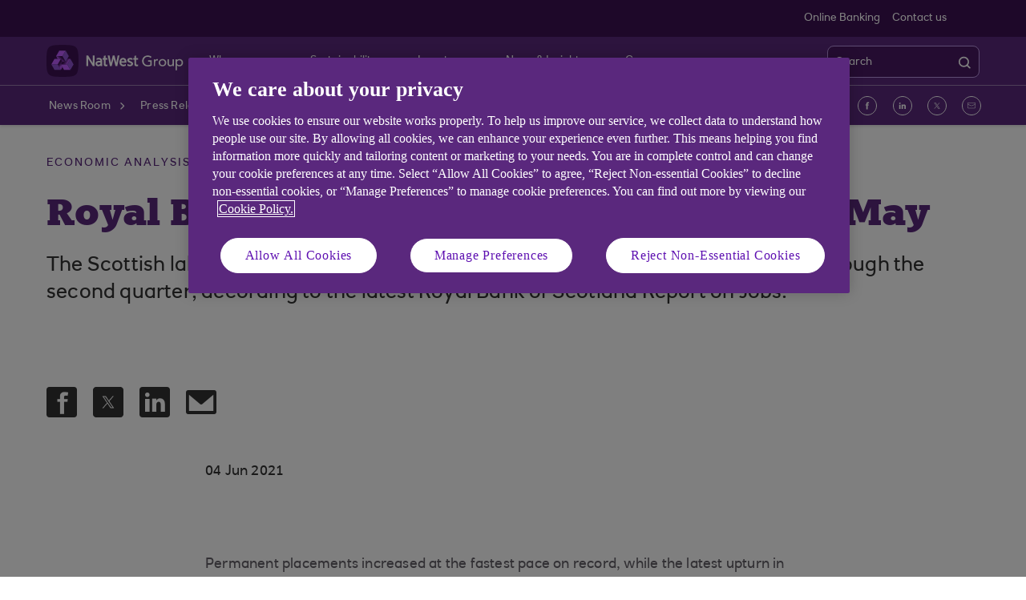

--- FILE ---
content_type: text/html; charset=UTF-8
request_url: https://www.natwestgroup.com/news-and-insights/news-room/press-releases/economic-analysis/2021/jun/royal-bank-of-scotland-report-on-jobs-may.html
body_size: 14532
content:
<!DOCTYPE html>




     <html lang="en" class="no-js  responsive-shelf  responsive_natwest_group responsive__publish">









<head>	
	<!--One trust cookie configuration updated here -->
	

 
        
        
        	<!-- OneTrust Cookies Consent Notice start -->
<script defer="defer" type="text/javascript" src="https://rum.hlx.page/.rum/@adobe/helix-rum-js@%5E2/dist/micro.js" data-routing="p00000-e000000"></script>
<script src="https://cdn.cookielaw.org/scripttemplates/otSDKStub.js" type="text/javascript" charset="UTF-8" data-domain-script="8d8eab33-5d89-4ec9-b979-1330018d9c68" async></script>
<script type="text/javascript">
function OptanonWrapper() {
            if(customerAlreadyDecided()){

		readCustomerChoice() && globalUtil.faqSearchCookie && globalUtil.faqSearchCookie.init();
	}
	function customerAlreadyDecided(){
		return -1 < document.cookie.indexOf('OptanonAlertBoxClosed=');
	}
	function readCustomerChoice() {
        // We just need to agree which group of the customer should mean the he wants to use the support center with all the cookies
		// EXAMPLE: if the user has the C0004 it means we can start with all the cookies
        return OptanonActiveGroups.includes('C0002');
    }
                        if ( document.location.href.indexOf('cookie') > -1 ) {
                                    $('#onetrust-pc-sdk, .onetrust-pc-dark-filter, #onetrust-banner-sdk').hide();
                                    $('.ot-sdk-show-settings').show();
                        }
            
            if(window.optanonActiveGroupsAux === undefined){
                           window.optanonActiveGroupsAux = window.OptanonActiveGroups;
            }
            var currentActiveGroups = OptanonActiveGroups.split(',').slice(1,OptanonActiveGroups.split(',').length-1);
            for(var i=0; i<currentActiveGroups.length; i++){
              if(optanonActiveGroupsAux.indexOf(currentActiveGroups[i]) == -1){
                           switch(currentActiveGroups[i]){
                                                 case 'C0002':
                                                               _satellite.track("DCRPerformance");
                                                               break;
                                                 case 'C0003':
                                                               _satellite.track("DCRFunctional");
                                                               break;
                                                 case 'C0004':
                                                               _satellite.track("DCRTargeting");
                                                               break;
                                                 case 'C0005':
                                                               _satellite.track("DCRSocialMedia");
                                                               break;
                                                 case 'C0009':
                                                               _satellite.track("DCRAnonAnalytics");
                                                               break;
                           }
              }   
            }
            optanonActiveGroupsAux = window.OptanonActiveGroups;             
}
</script>
<!-- OneTrust Cookies Consent Notice end --> 
        
 

	<!--One trust cookie configuration updated -->
    
	
		<link rel="canonical" href="https://www.natwestgroup.com/news-and-insights/news-room/press-releases/economic-analysis/2021/jun/royal-bank-of-scotland-report-on-jobs-may.html"/>
	
    <meta charset="utf-8"/>
    <meta http-equiv="X-UA-Compatible" content="IE=edge"/>
    <meta name="viewport" content="width=device-width, initial-scale=1.0"/>
    <meta name="keywords"/>
	
    
    
    
    
    
    

    
    

    <meta http-equiv="Last-Modified" content="4 Aug 2023 10:02:14 BST"/>
    <meta name="title" content="Royal Bank of Scotland Report on Jobs - May | NatWest Group"/>
	<meta name="subtitle"/>
    <meta name="description" content="The Scottish labour market saw a further rapid increase in hiring activity midway through the second quarter, according to the latest Royal Bank of Scotland Report on Jobs."/>
    <meta name="navigation-title" content="Royal Bank of Scotland Report on Jobs - May"/>
    <meta property="og:title" content="Royal Bank of Scotland Report on Jobs - May | NatWest Group"/>
    <meta property="og:type"/>
    
	
		<meta property="og:image" content="/content/dam/natwestgroup_com/natwestgroup/images/brand-logos/originals/nwg-social-media-logo.png"/>
	
    <meta property="og:url" content="https://www.natwestgroup.com/news-and-insights/news-room/press-releases/economic-analysis/2021/jun/royal-bank-of-scotland-report-on-jobs-may.html"/>
    <meta property="og:description" content="The Scottish labour market saw a further rapid increase in hiring activity midway through the second quarter, according to the latest Royal Bank of Scotland Report on Jobs."/>

    
        <meta class="swiftype" name="swiftTitle" data-type="string" content="Royal Bank of Scotland Report on Jobs - May | NatWest Group"/> 
    
        <meta class="swiftype" name="swiftDescription" data-type="string" content="The Scottish labour market saw a further rapid increase in hiring activity midway through the second quarter, according to the latest Royal Bank of Scotland Report on Jobs."/>
    
    <meta class="swiftype" name="swiftPublished_at" data-type="date" content="Wed Aug 16 10:48:25 BST 2023"/>
    <meta class="swiftype" name="swifturl" data-type="enum" content="https://www.natwestgroup.com/news-and-insights/news-room/press-releases/economic-analysis/2021/jun/royal-bank-of-scotland-report-on-jobs-may.html"/>
    <meta class="swiftype" name="swiftBrand" data-type="string" content="NATWESTGROUP_COM"/>
    <meta class="swiftype" name="swiftSegment" data-type="string" content="natwestgroup"/>
    
    

     
    	<meta name="google-site-verification" content="HRsrssYmoMNtamIxugfsIjUf3V2Yeecrd3CRMMJbTGQ"/>
    
     
        <link rel="shortcut icon" type="image/x-icon" href="/apps/settings/wcm/designs/responsive_champion/clientlibs/resources/responsive_natwest_group_favicon.ico"/>
    
    
    
       
    	
   <meta name="twitter:card" content="summary_large_image"/>


   <meta name="twitter:title" content="Royal Bank of Scotland Report on Jobs - May"/>


   <meta name="twitter:Description" content="The Scottish labour market saw a further rapid increase in hiring activity midway through the second quarter, according to the latest Royal Bank of Scotland Report on Jobs."/>


   <meta name="twitter:image" content="https://www.natwestgroup.com/content/dam/natwestgroup_com/natwestgroup/images/scotland-town-867x497.jpg"/>


   <meta name="twitter:creator" content="@natwestgroup"/>


   <meta name="twitter:site" content="@natwestgroup"/>



	    
    



    
<link rel="stylesheet" href="/etc.clientlibs/responsive/clientlibs/clientlib_base_champion-_d5e9688189b4afac501577ba75de38bf.min.css" type="text/css"/>




    
<link rel="stylesheet" href="/etc.clientlibs/responsive/clientlibs/clientlib_base-_5360fd92ed88140022e20a1444c982da.min.css" type="text/css"/>




    




    




    
<script src="/etc.clientlibs/clientlibs/granite/jquery.min.js"></script>
<script src="/etc.clientlibs/clientlibs/granite/utils.min.js"></script>
<script src="/etc.clientlibs/clientlibs/granite/jquery/granite.min.js"></script>
<script src="/etc.clientlibs/foundation/clientlibs/jquery.min.js"></script>
<script src="/etc.clientlibs/foundation/clientlibs/shared.min.js"></script>
<script src="/etc.clientlibs/responsive/clientlibs/clientlib_base_dependencies-_ee316301582400e53cabde696cb078bd.min.js"></script>




    








    

    <title>Royal Bank of Scotland Report on Jobs - May | NatWest Group</title>
    











    <script type="text/javascript">
		 var digitalData = {
                    "page" : {
                    	"article" : {
                    		"name" : "Royal Bank of Scotland Report on Jobs - May | NatWest Group",
							"author_name" : "",
							"published_date" : "16 Aug 2023"		
                    	},
						"name" :"CATEGORY:&gt;NATWESTGROUP&gt;NEWS-AND-INSIGHTS&gt;NEWS-ROOM&gt;PRESS-RELEASES&gt;ECONOMIC-ANALYSIS&gt;2021&gt;JUN&gt;ROYAL-BANK-OF-SCOTLAND-REPORT-ON-JOBS-MAY&gt;INDEX",
                        "url" :  "https://www.natwestgroup.com/natwestgroup/news-and-insights/news-room/press-releases/economic-analysis/2021/jun/royal-bank-of-scotland-report-on-jobs-may.html",
                        "queryParam" : "",
                        "type" : "CATEGORY",
                        "tags" : {
                        	"themelevel" : "Economic analysis",
                            "topiclevel" : "The royal bank of scotland",
                            "additionaltags" : ""
                        }
                    },
                    "user" : {
                        "loggedIn" : "N"
                    },
                    "site" : {
                        "brand" : "NATWESTGROUP_COM",
                        "section" : "NATWESTGROUP&gt;NEWS-AND-INSIGHTS",
                        "businessArea":"natwestgroup",
                        "webChat" : "''"
                    },
                   "server": {
                        "toolName":""
                    },
                    
					"event":[]


        },IDM = {
			validationRules : {},
			validationMsgs: {},
			lightboxPaths: {}
		};

	 </script>

	
	
	<script type="text/javascript">
        /*
        * Documentation: https://experienceleague.adobe.com/en/docs/experience-platform/web-sdk/personalization/manage-flicker
        * IMPORTANT: You must add the snippet before loading the tag manager, i.e., Adobe Launch script which is loaded asynchrounously.
        * This snippet will pre-hide certain HTML elements (with class 'mboxDefault') and not the entire page.
        * You can achieve that by customizing the style parameter. It can be replaced with something that pre-hides only particular regions of the page.
        * The code waits for 3000 milliseconds for Adobe Target to load and render personalised content.
        * If AEP Edge network call is not resolved before the wait time of 3000 milliseconds, it makes the default content visible.
        */
      !function(e,a,n,t){var i=e.head;if(i){
      if (a) return;
      var o=e.createElement("style");
      o.id="alloy-prehiding",o.innerText=n,i.appendChild(o),setTimeout(function(){o.parentNode&&o.parentNode.removeChild(o)},t)}}
      (document, document.location.href.indexOf("adobe_authoring_enabled") !== -1, ".mboxDefault { opacity: 0 !important }", 3000);
	</script>

	

    
    

    
    

    
    
    
    
    

	

    
        <script src='https://assets.adobedtm.com/90decdbe34ba/7842e20738bc/launch-b922a005b721.min.js' async>  </script>
    
    

    
    

    
    
    
    
    

	

    
    

    
    

    
    
    
    
    

	

    
    

    
    

    
    
    
    
    

	

    
    

    
    

    
    
    
    
    

	

    
    

    
    

    
    
    
    
    

	
    
</head>
<body>
	
	
	<input type="hidden" id="dumpParams" value="alloy_redirect"/>
	<div></div>

	<div>


	<input type="hidden" name="navigationTag" id="navigationTag"/>

	




	<div class="main-wrapper">
		<div class="site-content">
			
 







<div class="skip-links reset shelf-container" id="skiplinks">
	<a class="txt-p-1" href="#main-content-wrapper">Skip to main content</a>
</div>
			<header>
				
				
					
					
						<div class="iah iah--responsive">
							
							
							
								
								
								
								 
		





    
<link rel="stylesheet" href="/etc.clientlibs/responsive/components/foundation/iaheadernavigation/clientlibs/clientlib_ia_headernavigation_champion-_349e7ae5cf4eedf7a6686283641ada58.min.css" type="text/css">






<div class="ia__main-content l1_hide ">

   <div class="iah__share container-fluid desktop--rbscom desktop--natwestgroup" data-domain="responsive_champion" data-contentpath="/content/natwestgroup_com/en_uk/natwestgroup/iaheaderchampion">
      <div class="iah__container  container">
         <div class="iah__l0__right pull-right">
            <nav aria-label="Level zero Navigation">
               <ul class="ia__nav ia__navbar-nav ia__noprice">
                  <li class="share_price desktop">
                  </li>
                  
                     <li class="Online_Banking">
                        <a href="https://www.onlinebanking.natwest.com/default.aspx" data-navid="online banking"><span>Online Banking</span></a>
                     </li>
                  
                     <li class="Online_Banking">
                        <a href="/who-we-are/contact-us.html" data-navid="contact us"><span>Contact us</span></a>
                     </li>
                  
               </ul>
            </nav>
         </div>
      </div>
   </div>
 




 
   <div class="iah__l2 iah__l2--visible-md iah__l2--visible-sm ">
      <div class="iah__container">
         <div class="iah__l2__main-links">
            
			
				<div class="iah__login">
				   
					  
	
	
	
	
		
		
		
    
<link rel="stylesheet" href="/etc.clientlibs/responsive/components/foundation/iagloballogin/clientlibs/clientlib_ia_global_login_champion-_d5e9688189b4afac501577ba75de38bf.min.css" type="text/css">



	
	
			
		</a>
	
	
	
				   
				   <div class="bussiness__login">
					  
</div>
				</div>
			
            <div>
               





    
<link rel="stylesheet" href="/etc.clientlibs/responsive/components/foundation/iaglobalnavlogo/clientlibs/clientlib_ia_global_logo_champion-_9f70e377798d49ec9c7a90a25b5fa070.min.css" type="text/css">




 

<div class="iah__logo">
	    <a class="iah__logo-link" href="/natwestgroup.html" title="NatWest Group Logo">
    
    <img src='/content/dam/championlogos/Logo_Wh_NatWestGroupColleague-Hor.svg' alt="NatWest Group Logo"/> 

		</a>
</div> 

            </div>
            
            <div class="mobile__hamburger">
               <button aria-expanded="false" aria-label="More options menu" class="iah__menu-link menu-open">
               <span class='icon-menu'></span>
               <span class="opened" aria-hidden="true">Menu</span>
               <span class='icon-close'></span>
               <span class="closed" aria-hidden="true">Close</span>
               </button>
            </div>
            <div class="iah__l1__l2__holder">
               
                  <div class="header-top-mobile visible-xs visible-sm">
                     <div class="brand-logo">
                        
                        <div class="iah__logo mobile_logo">
                           <a class="iah__logo-link mobile-logo-link" href="/natwestgroup.html" title="NatWest Group Logo">
                              
                              <img src='/content/dam/championlogos/Logo_Wh_NatWestGroupColleague-Hor.svg' alt="NatWest Group Logo"/>

                           </a>
                        </div>
                     </div>              
                  </div>
                                             
               <button aria-expanded="false" aria-label="Close menu" class="iah__menu-link menu-open">
               <span class='icon-close'></span>
               <span class="closed">Close</span>
               </button>
               
               
               <div class="iah__l1 hide_nav_m">
                  <nav aria-label="Main Navigation" class="hide__mobile hide__desktop">
                     <ul class="ia__nav ia__navbar-nav">
                        
                     </ul>
                  </nav>
               </div>
               <nav aria-label="Site Navigation" class="iah__nav-l2 ">
                  
                  <ul class="ia__nav ia__navbar-nav__l2">
				  
					<li class="share_price mobile ia__noprice"> </li>
				  
                     
                        
                        
                           
                              
                           
                        
                           
                              
                           
                        
                           
                              
                           
                        
                           
                              
                           
                        
                           
                        
                           
                        
                           
                        
                           
                        
                           
                        
                           
                        
                           
                        
                           
                        
                           
                        
                           
                        
                           
                        
                           
                        
                           
                        
                           
                        
                           
                        
                           
                              
                           
                        
                           
                        
                        <li class=" ">
                           
                              <a aria-expanded="false" href="/who-we-are.html" data-level="l2" aria-haspopup="true" data-navid="who we are"><span>Who we are</span>
                              </a>
                              
                              <div class="chevron-wrapper">
                              <div class="chevron-icon" aria-label="Who we are submenu collapsed" role="link"></div>
                              </div>
                              
                             
                           
                           
                           
                           <div class="iah__nav-l3">
                              <div class="ia-l2-active"><a href="javascript:void(0)"><span>Who we are</span></a></div>
                              <div class="iah__container">
                                 <ul class="ia__nav ia__navbar-nav__l3">
                                    
                                       
                                          <li class="iah__l3-column-holder   ">
                                             
                                                
                                                   <a aria-expanded="false" href="/who-we-are.html" data-level="l3" aria-haspopup="true" data-skipid="Who we are" data-navid="who we are"><span>Who we are</span>
                                                   </a>
                                                   
                                                   <div class="chevron-wrapper">
                                                      <div class="chevron-icon" aria-label="Who we are submenu collapsed" role="link"></div>
                                                      </div>
                                                      
                                                
                                                
                                                <div class="skip-link-wrap skip-links-inl3">
                                                   
                                                   
                                                </div>
                                             
                                             
                                                <div class="iah__nav-l4">
                                                   <div class="iah__container">
                                                      <ul class="ia__nav ia__navbar-nav__l4">
                                                         
															
																
																   <li class="iah__l4-column-holder">
																	<div class="iah__l4-column-title" tabindex="0">
																	  About the group
																	</div>
																	  <p>NatWest Group is a UK-focussed bank, serving over 20 million customers, with businesses across retail, commercial and private banking markets.</p>
<p> </p>

																	  
                                                                            
                                                                            
																		  <a class="iah__l4-column-explore iah__l4-column-cta" href="/who-we-are.html" data-level="l4"><span class="iah__l4-blurb">Learn more about us</span>
																		  </a>
																		
																   </li>
																															
																
															
                                                            
                                                         
															
																															
																
															
                                                            
                                                               <li class="iah__l4-column-holder iah__l4-top">
                                                                  
                                                                  
                                                                     <div class="iah__l4-column-title  iah__l4-column-title-left ">
                                                                        
                                                                     </div>
                                                                  
                                                                  <ol role="list">
                                                                     
                                                                        <li class=" ">
                                                                           <a href="/who-we-are/about-natwest-group/our-strategy.html" data-navid="who we are"><span>Our strategy</span></a>
                                                                        </li>
                                                                     
                                                                        <li class=" ">
                                                                           <a href="/who-we-are/about-natwest-group/our-businesses.html" data-navid="who we are"><span>Our businesses</span></a>
                                                                        </li>
                                                                     
                                                                        <li class=" ">
                                                                           <a href="/who-we-are/about-natwest-group/our-uk-focus.html" data-navid="who we are"><span>Our UK focus</span></a>
                                                                        </li>
                                                                     
                                                                        <li class=" ">
                                                                           <a href="/who-we-are/about-natwest-group/our-behaviours.html" data-navid="who we are"><span>Our behaviours </span></a>
                                                                        </li>
                                                                     
                                                                        <li class=" ">
                                                                           <a href="/who-we-are/about-natwest-group/our-history.html" data-navid="who we are"><span>Our history</span></a>
                                                                        </li>
                                                                     
                                                                        <li class=" ">
                                                                           <a href="/who-we-are/about-natwest-group/worldwide-locations.html" data-navid="who we are"><span>Where we do business</span></a>
                                                                        </li>
                                                                     
                                                                  </ol>
                                                               </li>
                                                            
                                                         
															
																															
																
																   <li class="iah__l4-column-holder iah__l4-img">
																	  <img title="L4SectionImage" role="presentation" src="/content/dam/natwestgroup_com/natwestgroup/images/2024/281x163/NWG-Gogarburn-27-281x163.png"/>
																	<ol>
																		<li>
																		
																		</li>
																	</ol>
																   </li>
																
															
                                                            
                                                         
                                                      </ul>
                                                   </div>
                                                </div>
                                             
                                          </li>
                                       
                                    
                                       
                                          <li class="iah__l3-column-holder   ">
                                             
                                                
                                                   <a aria-expanded="false" href="/who-we-are/contact-us.html" data-level="l3" aria-haspopup="true" data-skipid="Contact us" data-navid="who we are"><span>Contact us</span>
                                                   </a>
                                                   
                                                   <div class="chevron-wrapper">
                                                      <div class="chevron-icon" aria-label="Contact us submenu collapsed" role="link"></div>
                                                      </div>
                                                      
                                                
                                                
                                                <div class="skip-link-wrap skip-links-inl3">
                                                   
                                                   
                                                </div>
                                             
                                             
                                                <div class="iah__nav-l4">
                                                   <div class="iah__container">
                                                      <ul class="ia__nav ia__navbar-nav__l4">
                                                         
															
																
																   <li class="iah__l4-column-holder">
																	<div class="iah__l4-column-title" tabindex="0">
																	  Contact us
																	</div>
																	  <p>It’s easy to get in touch with us. If you’re a customer, media, or an investor, use these details to contact us directly.</p>
<p> </p>

																	  
                                                                            
                                                                            
																		  <a class="iah__l4-column-explore iah__l4-column-cta" href="/who-we-are/contact-us.html" data-level="l4"><span class="iah__l4-blurb">Go to Contact us</span>
																		  </a>
																		
																   </li>
																															
																
															
                                                            
                                                         
															
																															
																
															
                                                            
                                                               <li class="iah__l4-column-holder iah__l4-top">
                                                                  
                                                                  
                                                                     <div class="iah__l4-column-title  iah__l4-column-title-left ">
                                                                        Contact us
                                                                     </div>
                                                                  
                                                                  <ol role="list">
                                                                     
                                                                        <li class=" ">
                                                                           <a href="/who-we-are/contact-us/customer-contacts.html" data-navid="who we are"><span>Customer contacts</span></a>
                                                                        </li>
                                                                     
                                                                        <li class=" ">
                                                                           <a href="https://investors.natwestgroup.com/investor-contacts" data-navid="who we are"><span>Investor contacts</span></a>
                                                                        </li>
                                                                     
                                                                        <li class=" ">
                                                                           <a href="/news-and-insights/news-room/media-contacts.html" data-navid="who we are"><span>Media contacts</span></a>
                                                                        </li>
                                                                     
                                                                  </ol>
                                                               </li>
                                                            
                                                         
															
																															
																
															
                                                            
                                                               <li class="iah__l4-column-holder iah__l4-top">
                                                                  
                                                                  
                                                                     <div class="iah__l4-column-title  iah__l4-column-title-left ">
                                                                        Feedback and complaints
                                                                     </div>
                                                                  
                                                                  <ol role="list">
                                                                     
                                                                        <li class=" ">
                                                                           <a href="/who-we-are/contact-us/feedback-and-complaints.html" data-navid="who we are"><span>Feedback and complaints</span></a>
                                                                        </li>
                                                                     
                                                                        <li class=" ">
                                                                           <a href="/who-we-are/contact-us/whistleblowing.html" data-navid="who we are"><span>Whistleblowing</span></a>
                                                                        </li>
                                                                     
                                                                  </ol>
                                                               </li>
                                                            
                                                         
                                                      </ul>
                                                   </div>
                                                </div>
                                             
                                          </li>
                                       
                                    
                                       
                                          <li class="iah__l3-column-holder   ">
                                             
                                                
                                                   <a aria-expanded="false" href="/who-we-are/board-and-governance.html" data-level="l3" aria-haspopup="true" data-skipid="Leadership &amp; governance" data-navid="who we are"><span>Leadership &amp; governance</span>
                                                   </a>
                                                   
                                                   <div class="chevron-wrapper">
                                                      <div class="chevron-icon" aria-label="Leadership &amp; governance submenu collapsed" role="link"></div>
                                                      </div>
                                                      
                                                
                                                
                                                <div class="skip-link-wrap skip-links-inl3">
                                                   
                                                   
                                                </div>
                                             
                                             
                                                <div class="iah__nav-l4">
                                                   <div class="iah__container">
                                                      <ul class="ia__nav ia__navbar-nav__l4">
                                                         
															
																
																   <li class="iah__l4-column-holder">
																	<div class="iah__l4-column-title" tabindex="0">
																	  Leadership &amp; governance
																	</div>
																	  <p>Find out more about our Board of Directors and Executive management team, and view key governance documents.</p>

																	  
                                                                            
                                                                            
																		  <a class="iah__l4-column-explore iah__l4-column-cta" href="/who-we-are/board-and-governance.html" data-level="l4"><span class="iah__l4-blurb">Go to Leadership &amp; Governance</span>
																		  </a>
																		
																   </li>
																															
																
															
                                                            
                                                         
															
																															
																
															
                                                            
                                                               <li class="iah__l4-column-holder iah__l4-top">
                                                                  
                                                                  
                                                                     <div class="iah__l4-column-title  iah__l4-column-title-left ">
                                                                        Leadership
                                                                     </div>
                                                                  
                                                                  <ol role="list">
                                                                     
                                                                        <li class=" ">
                                                                           <a href="/who-we-are/board-and-governance/group-board.html" data-navid="who we are"><span>Board of Directors</span></a>
                                                                        </li>
                                                                     
                                                                        <li class=" ">
                                                                           <a href="/who-we-are/board-and-governance/executive-management-team.html" data-navid="who we are"><span>Executive management team</span></a>
                                                                        </li>
                                                                     
                                                                  </ol>
                                                               </li>
                                                            
                                                         
															
																															
																
															
                                                            
                                                               <li class="iah__l4-column-holder iah__l4-top">
                                                                  
                                                                  
                                                                     <div class="iah__l4-column-title  iah__l4-column-title-left ">
                                                                        Governance
                                                                     </div>
                                                                  
                                                                  <ol role="list">
                                                                     
                                                                        <li class=" ">
                                                                           <a href="/who-we-are/board-and-governance/board-and-committees.html" data-navid="who we are"><span>Our Board Committees</span></a>
                                                                        </li>
                                                                     
                                                                        <li class=" ">
                                                                           <a href="/who-we-are/board-and-governance/our-subsidiaries.html" data-navid="who we are"><span>Our Subsidiaries</span></a>
                                                                        </li>
                                                                     
                                                                        <li class=" ">
                                                                           <a href="/who-we-are/board-and-governance/board-inclusion-statement.html" data-navid="who we are"><span>Boardroom inclusion policy</span></a>
                                                                        </li>
                                                                     
                                                                        <li class=" ">
                                                                           <a href="/who-we-are/board-and-governance/compliance-statement-and-remuneration-policy.html" data-navid="who we are"><span>Compliance statement and remuneration policy</span></a>
                                                                        </li>
                                                                     
                                                                        <li class=" ">
                                                                           <a href="/who-we-are/board-and-governance/auditor-independence.html" data-navid="who we are"><span>Auditor independence</span></a>
                                                                        </li>
                                                                     
                                                                        <li class=" ">
                                                                           <a href="/who-we-are/board-and-governance/review-into-customer-account-closures.html" data-navid="who we are"><span>Review into customer account closures</span></a>
                                                                        </li>
                                                                     
                                                                  </ol>
                                                               </li>
                                                            
                                                         
                                                      </ul>
                                                   </div>
                                                </div>
                                             
                                          </li>
                                       
                                    
                                       
                                          <li class="iah__l3-column-holder   ">
                                             
                                                
                                                   <a aria-expanded="false" href="/who-we-are/our-brands.html" data-level="l3" aria-haspopup="true" data-skipid="Our brands" data-navid="who we are"><span>Our brands</span>
                                                   </a>
                                                   
                                                   <div class="chevron-wrapper">
                                                      <div class="chevron-icon" aria-label="Our brands submenu collapsed" role="link"></div>
                                                      </div>
                                                      
                                                
                                                
                                                <div class="skip-link-wrap skip-links-inl3">
                                                   
                                                   
                                                </div>
                                             
                                             
                                                <div class="iah__nav-l4">
                                                   <div class="iah__container">
                                                      <ul class="ia__nav ia__navbar-nav__l4">
                                                         
															
																
																   <li class="iah__l4-column-holder">
																	<div class="iah__l4-column-title" tabindex="0">
																	  Our brands
																	</div>
																	  <p>How do we drive growth and support the financial lives of our personal, business and corporate customers? Through our brilliant banking brands.</p>
<p> </p>

																	  
                                                                            
                                                                            
																		  <a class="iah__l4-column-explore iah__l4-column-cta" href="/who-we-are/our-brands.html" data-level="l4"><span class="iah__l4-blurb">Go to Our brands</span>
																		  </a>
																		
																   </li>
																															
																
															
                                                            
                                                         
															
																															
																
															
                                                            
                                                               <li class="iah__l4-column-holder iah__l4-top">
                                                                  
                                                                  
                                                                     <div class="iah__l4-column-title  iah__l4-column-title-left ">
                                                                        Our brands
                                                                     </div>
                                                                  
                                                                  <ol role="list">
                                                                     
                                                                        <li class=" ">
                                                                           <a href="/who-we-are/our-brands/natwest.html" data-navid="who we are"><span>NatWest</span></a>
                                                                        </li>
                                                                     
                                                                        <li class=" ">
                                                                           <a href="/who-we-are/our-brands/royal-bank-of-scotland.html" data-navid="who we are"><span>Royal Bank of Scotland</span></a>
                                                                        </li>
                                                                     
                                                                        <li class=" ">
                                                                           <a href="/who-we-are/our-brands/ulster-bank.html" data-navid="who we are"><span>Ulster Bank</span></a>
                                                                        </li>
                                                                     
                                                                        <li class=" ">
                                                                           <a href="/who-we-are/our-brands/coutts.html" data-navid="who we are"><span>Coutts</span></a>
                                                                        </li>
                                                                     
                                                                  </ol>
                                                               </li>
                                                            
                                                         
															
																															
																
															
                                                            
                                                               <li class="iah__l4-column-holder iah__l4-top">
                                                                  
                                                                  
                                                                     <div class="iah__l4-column-title  iah__l4-column-title-left ">
                                                                        
                                                                     </div>
                                                                  
                                                                  <ol role="list">
                                                                     
                                                                        <li class=" ">
                                                                           <a href="/who-we-are/our-brands/holts.html" data-navid="who we are"><span>Holt&#39;s</span></a>
                                                                        </li>
                                                                     
                                                                        <li class=" ">
                                                                           <a href="/who-we-are/our-brands/lombard.html" data-navid="who we are"><span>Lombard</span></a>
                                                                        </li>
                                                                     
                                                                        <li class=" ">
                                                                           <a href="/who-we-are/our-brands/rbs-international.html" data-navid="who we are"><span>RBS International</span></a>
                                                                        </li>
                                                                     
                                                                        <li class=" ">
                                                                           <a href="/who-we-are/our-brands/freeagent.html" data-navid="who we are"><span>FreeAgent</span></a>
                                                                        </li>
                                                                     
                                                                  </ol>
                                                               </li>
                                                            
                                                         
                                                      </ul>
                                                   </div>
                                                </div>
                                             
                                          </li>
                                       
                                    
                                       
                                    
                                       
                                    
                                       
                                    
                                       
                                    
                                       
                                    
                                       
                                    
                                       
                                    
                                       
                                    
                                       
                                    
                                       
                                    
                                       
                                    
                                       
                                    
                                       
                                    
                                       
                                    
                                       
                                    
                                       
                                          <li class="iah__l3-column-holder   ">
                                             
                                                
                                                   <a aria-expanded="false" href="/who-we-are/working-at-natwest-group.html" data-level="l3" aria-haspopup="true" data-skipid="Working at NatWest Group" data-navid="who we are"><span>Working at NatWest Group</span>
                                                   </a>
                                                   
                                                   <div class="chevron-wrapper">
                                                      <div class="chevron-icon" aria-label="Working at NatWest Group submenu collapsed" role="link"></div>
                                                      </div>
                                                      
                                                
                                                
                                                <div class="skip-link-wrap skip-links-inl3">
                                                   
                                                   
                                                </div>
                                             
                                             
                                                <div class="iah__nav-l4">
                                                   <div class="iah__container">
                                                      <ul class="ia__nav ia__navbar-nav__l4">
                                                         
															
																
																   <li class="iah__l4-column-holder">
																	<div class="iah__l4-column-title" tabindex="0">
																	  Working at NatWest Group
																	</div>
																	  <p>Strong relationships with millions of customers are at the heart of our workforce. We are committed to having a motivated and inclusive workforce who are engaged and passionate about serving customers.</p>
<p> </p>

																	  
                                                                            
                                                                            
																		  <a class="iah__l4-column-explore iah__l4-column-cta" href="/who-we-are/working-at-natwest-group.html" data-level="l4"><span class="iah__l4-blurb">Go to Working at NatWest Group</span>
																		  </a>
																		
																   </li>
																															
																
															
                                                            
                                                         
															
																															
																
															
                                                            
                                                               <li class="iah__l4-column-holder iah__l4-top">
                                                                  
                                                                  
                                                                     <div class="iah__l4-column-title  iah__l4-column-title-left ">
                                                                        Working at NatWest Group
                                                                     </div>
                                                                  
                                                                  <ol role="list">
                                                                     
                                                                        <li class=" ">
                                                                           <a href="/who-we-are/working-at-natwest-group/diversity-equity-and-inclusion.html" data-navid="who we are"><span>Diversity, equity &amp; inclusion</span></a>
                                                                        </li>
                                                                     
                                                                        <li class=" ">
                                                                           <a href="/who-we-are/working-at-natwest-group/our-employee-led-networks.html" data-navid="who we are"><span>Employee Led Networks</span></a>
                                                                        </li>
                                                                     
                                                                        <li class=" ">
                                                                           <a href="/who-we-are/working-at-natwest-group/health-and-safety.html" data-navid="who we are"><span>Health and Safety</span></a>
                                                                        </li>
                                                                     
                                                                        <li class=" ">
                                                                           <a href="/who-we-are/working-at-natwest-group/our-fair-pay-charter.html" data-navid="who we are"><span>Our Fair Pay Charter</span></a>
                                                                        </li>
                                                                     
                                                                        <li class=" ">
                                                                           <a href="/who-we-are/working-at-natwest-group/family-focused-policies.html" data-navid="who we are"><span>Family-focused Policies</span></a>
                                                                        </li>
                                                                     
                                                                  </ol>
                                                               </li>
                                                            
                                                         
															
																															
																
																   <li class="iah__l4-column-holder iah__l4-img">
																	  <img title="L4SectionImage" role="presentation" src="/content/dam/natwestgroup_com/natwestgroup/images/2023-images/single-article/NWG-branch-colleague-smile-445x275.jpg"/>
																	<ol>
																		<li>
																		
																		</li>
																	</ol>
																   </li>
																
															
                                                            
                                                         
                                                      </ul>
                                                   </div>
                                                </div>
                                             
                                          </li>
                                       
                                    
                                       
                                    
                                 </ul>
                              </div>
                           </div>
                        </li>
                     
                        
                        
                           
                        
                           
                        
                           
                        
                           
                        
                           
                        
                           
                        
                           
                        
                           
                        
                           
                        
                           
                        
                           
                        
                           
                        
                           
                              
                           
                        
                           
                              
                           
                        
                           
                              
                           
                        
                           
                              
                           
                        
                           
                              
                           
                        
                           
                        
                           
                        
                           
                        
                           
                        
                        <li class=" ">
                           
                              <a aria-expanded="false" href="/sustainability.html" data-level="l2" aria-haspopup="true" data-navid="sustainability"><span>Sustainability</span>
                              </a>
                              
                              <div class="chevron-wrapper">
                              <div class="chevron-icon" aria-label="Sustainability submenu collapsed" role="link"></div>
                              </div>
                              
                             
                           
                           
                           
                           <div class="iah__nav-l3">
                              <div class="ia-l2-active"><a href="javascript:void(0)"><span>Sustainability</span></a></div>
                              <div class="iah__container">
                                 <ul class="ia__nav ia__navbar-nav__l3">
                                    
                                       
                                    
                                       
                                    
                                       
                                    
                                       
                                    
                                       
                                    
                                       
                                    
                                       
                                    
                                       
                                    
                                       
                                    
                                       
                                    
                                       
                                    
                                       
                                    
                                       
                                          <li class="iah__l3-column-holder   ">
                                             
                                                
                                                   <a aria-expanded="false" href="/sustainability/our-purpose-in-action.html" data-level="l3" aria-haspopup="true" data-skipid="Our Purpose in Action" data-navid="sustainability"><span>Our Purpose in Action</span>
                                                   </a>
                                                   
                                                   <div class="chevron-wrapper">
                                                      <div class="chevron-icon" aria-label="Our Purpose in Action submenu collapsed" role="link"></div>
                                                      </div>
                                                      
                                                
                                                
                                                <div class="skip-link-wrap skip-links-inl3">
                                                   
                                                   
                                                </div>
                                             
                                             
                                                <div class="iah__nav-l4">
                                                   <div class="iah__container">
                                                      <ul class="ia__nav ia__navbar-nav__l4">
                                                         
															
																
																   <li class="iah__l4-column-holder">
																	<div class="iah__l4-column-title" tabindex="0">
																	  Our Purpose in Action
																	</div>
																	  <p>Our purpose is to be the bank that turns possibilities into progress. By being a vital and trusted partner to our customers and understanding their hopes and needs, we want to help them make progress to reach their goals. By succeeding with our 19 million customers, we can also help to deliver growth across the local communities we serve and the wider UK economy.</p>
<p> </p>

																	  
                                                                            
                                                                            
																		  <a class="iah__l4-column-explore iah__l4-column-cta" href="/sustainability/our-purpose-in-action.html" data-level="l4"><span class="iah__l4-blurb">Go to Our Purpose in Action</span>
																		  </a>
																		
																   </li>
																															
																
															
                                                            
                                                         
															
																															
																
															
                                                            
                                                               <li class="iah__l4-column-holder iah__l4-top">
                                                                  
                                                                  
                                                                     <div class="iah__l4-column-title  iah__l4-column-title-left ">
                                                                        Overview
                                                                     </div>
                                                                  
                                                                  <ol role="list">
                                                                     
                                                                        <li class=" ">
                                                                           <a href="/sustainability/our-purpose-in-action/stakeholder-engagement.html" data-navid="sustainability"><span>Stakeholder engagement</span></a>
                                                                        </li>
                                                                     
                                                                        <li class=" ">
                                                                           <a href="/sustainability/our-purpose-in-action/our-materiality-assessment.html" data-navid="sustainability"><span>Our materiality assessment</span></a>
                                                                        </li>
                                                                     
                                                                        <li class=" ">
                                                                           <a href="/sustainability/our-purpose-in-action/ratings-and-benchmarks.html" data-navid="sustainability"><span>ESG ratings and benchmarks</span></a>
                                                                        </li>
                                                                     
                                                                        <li class=" ">
                                                                           <a href="/sustainability/our-purpose-in-action/awards-and-recognition.html" data-navid="sustainability"><span>Awards and recognition</span></a>
                                                                        </li>
                                                                     
                                                                        <li class=" ">
                                                                           <a href="/sustainability/our-purpose-in-action/external-assurance.html" data-navid="sustainability"><span>External assurance</span></a>
                                                                        </li>
                                                                     
                                                                  </ol>
                                                               </li>
                                                            
                                                         
															
																															
																
																   <li class="iah__l4-column-holder iah__l4-img">
																	  <img title="L4SectionImage" role="presentation" src="/content/dam/natwestgroup_com/natwestgroup/images/2024/281x163/Michael-Duncan-281X163.PNG"/>
																	<ol>
																		<li>
																		
																		</li>
																	</ol>
																   </li>
																
															
                                                            
                                                         
                                                      </ul>
                                                   </div>
                                                </div>
                                             
                                          </li>
                                       
                                    
                                       
                                          <li class="iah__l3-column-holder   ">
                                             
                                                
                                                   <a aria-expanded="false" href="/sustainability/environment-and-climate.html" data-level="l3" aria-haspopup="true" data-skipid="Climate and Environment" data-navid="sustainability"><span>Climate and Environment</span>
                                                   </a>
                                                   
                                                   <div class="chevron-wrapper">
                                                      <div class="chevron-icon" aria-label="Climate and Environment submenu collapsed" role="link"></div>
                                                      </div>
                                                      
                                                
                                                
                                                <div class="skip-link-wrap skip-links-inl3">
                                                   
                                                   
                                                </div>
                                             
                                             
                                                <div class="iah__nav-l4">
                                                   <div class="iah__container">
                                                      <ul class="ia__nav ia__navbar-nav__l4">
                                                         
															
																
																   <li class="iah__l4-column-holder">
																	<div class="iah__l4-column-title" tabindex="0">
																	  Climate and Environment
																	</div>
																	  <p>We have an ambition to be net zero across our financed emissions, assets under management and our operational value chain by 2050, aligned with the UK’s legal commitment to be net zero by 2050, and by 2030, to at least halve the climate impact of our financing activity, against a 2019 baseline, supported by sector targets.</p>

																	  
                                                                            
                                                                            
																		  <a class="iah__l4-column-explore iah__l4-column-cta" href="/sustainability/environment-and-climate.html" data-level="l4"><span class="iah__l4-blurb">Go to Climate and Environment</span>
																		  </a>
																		
																   </li>
																															
																
															
                                                            
                                                         
															
																															
																
															
                                                            
                                                               <li class="iah__l4-column-holder iah__l4-top">
                                                                  
                                                                  
                                                                     <div class="iah__l4-column-title  iah__l4-column-title-left ">
                                                                        Managing climate change
                                                                     </div>
                                                                  
                                                                  <ol role="list">
                                                                     
                                                                        <li class=" ">
                                                                           <a href="/sustainability/environment-and-climate/our-approach-to-climate-change.html" data-navid="sustainability"><span>Our approach to climate change</span></a>
                                                                        </li>
                                                                     
                                                                        <li class=" ">
                                                                           <a href="/sustainability/environment-and-climate/climate-and-transition-finance.html" data-navid="sustainability"><span>Climate and Transition Finance</span></a>
                                                                        </li>
                                                                     
                                                                  </ol>
                                                               </li>
                                                            
                                                         
															
																															
																
															
                                                            
                                                               <li class="iah__l4-column-holder iah__l4-top">
                                                                  
                                                                  
                                                                     <div class="iah__l4-column-title  iah__l4-column-title-left ">
                                                                        Managing our environmental impact
                                                                     </div>
                                                                  
                                                                  <ol role="list">
                                                                     
                                                                        <li class=" ">
                                                                           <a href="/sustainability/environment-and-climate/own-operational-footprint.html" data-navid="sustainability"><span>Own operational footprint</span></a>
                                                                        </li>
                                                                     
                                                                        <li class=" ">
                                                                           <a href="/sustainability/environment-and-climate/biodiversity-and-climate-change.html" data-navid="sustainability"><span>Nature and climate change</span></a>
                                                                        </li>
                                                                     
                                                                        <li class=" ">
                                                                           <a href="/sustainability/environment-and-climate/deforestation-and-land-use.html" data-navid="sustainability"><span>Deforestation and Land Use</span></a>
                                                                        </li>
                                                                     
                                                                  </ol>
                                                               </li>
                                                            
                                                         
                                                      </ul>
                                                   </div>
                                                </div>
                                             
                                          </li>
                                       
                                    
                                       
                                          <li class="iah__l3-column-holder   ">
                                             
                                                
                                                   <a aria-expanded="false" href="/sustainability/society.html" data-level="l3" aria-haspopup="true" data-skipid="Society" data-navid="sustainability"><span>Society</span>
                                                   </a>
                                                   
                                                   <div class="chevron-wrapper">
                                                      <div class="chevron-icon" aria-label="Society submenu collapsed" role="link"></div>
                                                      </div>
                                                      
                                                
                                                
                                                <div class="skip-link-wrap skip-links-inl3">
                                                   
                                                   
                                                </div>
                                             
                                             
                                                <div class="iah__nav-l4">
                                                   <div class="iah__container">
                                                      <ul class="ia__nav ia__navbar-nav__l4">
                                                         
															
																
																   <li class="iah__l4-column-holder">
																	<div class="iah__l4-column-title" tabindex="0">
																	  Society
																	</div>
																	  <p>As a leading bank in the UK, we believe we can make a real and positive difference to the communities we live and do business in.</p>
<p> </p>

																	  
                                                                            
                                                                            
																		  <a class="iah__l4-column-explore iah__l4-column-cta" href="/sustainability/society.html" data-level="l4"><span class="iah__l4-blurb">Go to Society</span>
																		  </a>
																		
																   </li>
																															
																
															
                                                            
                                                         
															
																															
																
															
                                                            
                                                               <li class="iah__l4-column-holder iah__l4-top">
                                                                  
                                                                  
                                                                     <div class="iah__l4-column-title  iah__l4-column-title-left ">
                                                                        Supporting customers
                                                                     </div>
                                                                  
                                                                  <ol role="list">
                                                                     
                                                                        <li class=" ">
                                                                           <a href="/sustainability/society/accessible-banking.html" data-navid="sustainability"><span>Accessible banking</span></a>
                                                                        </li>
                                                                     
                                                                        <li class=" ">
                                                                           <a href="/sustainability/society/innovation-and-digitisation.html" data-navid="sustainability"><span>Innovation and digitalisation</span></a>
                                                                        </li>
                                                                     
                                                                        <li class=" ">
                                                                           <a href="/sustainability/society/supporting-customers-in-vulnerable-situations.html" data-navid="sustainability"><span>Supporting customers in vulnerable situations</span></a>
                                                                        </li>
                                                                     
                                                                        <li class=" ">
                                                                           <a href="/sustainability/society/consumer-protection.html" data-navid="sustainability"><span>Consumer protection</span></a>
                                                                        </li>
                                                                     
                                                                        <li class=" ">
                                                                           <a href="/sustainability/society/customer-advocacy.html" data-navid="sustainability"><span>Customer advocacy</span></a>
                                                                        </li>
                                                                     
                                                                  </ol>
                                                               </li>
                                                            
                                                         
															
																															
																
															
                                                            
                                                               <li class="iah__l4-column-holder iah__l4-top">
                                                                  
                                                                  
                                                                     <div class="iah__l4-column-title  iah__l4-column-title-left ">
                                                                        Supporting communities
                                                                     </div>
                                                                  
                                                                  <ol role="list">
                                                                     
                                                                        <li class=" ">
                                                                           <a href="/sustainability/society/enterprise.html" data-navid="sustainability"><span>Small business support</span></a>
                                                                        </li>
                                                                     
                                                                        <li class=" ">
                                                                           <a href="/sustainability/society/financial-wellbeing.html" data-navid="sustainability"><span>Financial wellbeing</span></a>
                                                                        </li>
                                                                     
                                                                        <li class=" ">
                                                                           <a href="/sustainability/society/giving-and-volunteering.html" data-navid="sustainability"><span>Giving &amp; volunteering</span></a>
                                                                        </li>
                                                                     
                                                                        <li class=" ">
                                                                           <a href="/sustainability/society/mortgage-lending.html" data-navid="sustainability"><span>Mortgage lending</span></a>
                                                                        </li>
                                                                     
                                                                  </ol>
                                                               </li>
                                                            
                                                         
                                                      </ul>
                                                   </div>
                                                </div>
                                             
                                          </li>
                                       
                                    
                                       
                                          <li class="iah__l3-column-holder   ">
                                             
                                                
                                                   <a aria-expanded="false" href="/sustainability/governance-and-responsible-business.html" data-level="l3" aria-haspopup="true" data-skipid="Governance and Responsible Business" data-navid="sustainability"><span>Governance and Responsible Business</span>
                                                   </a>
                                                   
                                                   <div class="chevron-wrapper">
                                                      <div class="chevron-icon" aria-label="Governance and Responsible Business submenu collapsed" role="link"></div>
                                                      </div>
                                                      
                                                
                                                
                                                <div class="skip-link-wrap skip-links-inl3">
                                                   
                                                   
                                                </div>
                                             
                                             
                                                <div class="iah__nav-l4">
                                                   <div class="iah__container">
                                                      <ul class="ia__nav ia__navbar-nav__l4">
                                                         
															
																
																   <li class="iah__l4-column-holder">
																	<div class="iah__l4-column-title" tabindex="0">
																	  Governance and Responsible Business
																	</div>
																	  <p>In order to succeed with customers, it’s important we behave and act in a way that meets their expectations. We aim to follow high standards of business conduct, helping us to stay compliant with legal and regulatory requirements, and meet the behavioural expectations of our customers and stakeholders.</p>
<p> </p>

																	  
                                                                            
                                                                            
																		  <a class="iah__l4-column-explore iah__l4-column-cta" href="/sustainability/governance-and-responsible-business.html" data-level="l4"><span class="iah__l4-blurb">Go to Governance and Responsible Business</span>
																		  </a>
																		
																   </li>
																															
																
															
                                                            
                                                         
															
																															
																
															
                                                            
                                                               <li class="iah__l4-column-holder iah__l4-top">
                                                                  
                                                                  
                                                                     <div class="iah__l4-column-title  iah__l4-column-title-left ">
                                                                        How we do business
                                                                     </div>
                                                                  
                                                                  <ol role="list">
                                                                     
                                                                        <li class=" ">
                                                                           <a href="/sustainability/governance-and-responsible-business/compliance-and-conduct.html" data-navid="sustainability"><span>Compliance and conduct</span></a>
                                                                        </li>
                                                                     
                                                                        <li class=" ">
                                                                           <a href="/sustainability/governance-and-responsible-business/human-rights-and-modern-slavery.html" data-navid="sustainability"><span>Human Rights and Modern Slavery</span></a>
                                                                        </li>
                                                                     
                                                                        <li class=" ">
                                                                           <a href="/sustainability/governance-and-responsible-business/tax-responsibilities-and-payments.html" data-navid="sustainability"><span>Tax responsibilities and payments</span></a>
                                                                        </li>
                                                                     
                                                                        <li class=" ">
                                                                           <a href="/sustainability/governance-and-responsible-business/ese-and-reputational-risk-management.html" data-navid="sustainability"><span>ESE and reputational risk management</span></a>
                                                                        </li>
                                                                     
                                                                        <li class=" ">
                                                                           <a href="/sustainability/governance-and-responsible-business/equator-principles.html" data-navid="sustainability"><span>Equator Principles</span></a>
                                                                        </li>
                                                                     
                                                                        <li class=" ">
                                                                           <a href="/sustainability/governance-and-responsible-business/detecting-and-preventing-financial-crime.html" data-navid="sustainability"><span>Detecting and preventing financial crime</span></a>
                                                                        </li>
                                                                     
                                                                        <li class=" ">
                                                                           <a href="/sustainability/governance-and-responsible-business/protecting-privacy-and-customer-confidentiality.html" data-navid="sustainability"><span>Protecting privacy and customer confidentiality</span></a>
                                                                        </li>
                                                                     
                                                                  </ol>
                                                               </li>
                                                            
                                                         
															
																															
																
															
                                                            
                                                               <li class="iah__l4-column-holder iah__l4-top">
                                                                  
                                                                  
                                                                     <div class="iah__l4-column-title  iah__l4-column-title-left ">
                                                                        Collaborating with our stakeholders
                                                                     </div>
                                                                  
                                                                  <ol role="list">
                                                                     
                                                                        <li class=" ">
                                                                           <a href="/sustainability/governance-and-responsible-business/supply-chain.html" data-navid="sustainability"><span>Supply chain</span></a>
                                                                        </li>
                                                                     
                                                                        <li class=" ">
                                                                           <a href="/who-we-are/working-at-natwest-group.html" data-navid="sustainability"><span>Working at NatWest Group</span></a>
                                                                        </li>
                                                                     
                                                                        <li class=" ">
                                                                           <a href="/sustainability/governance-and-responsible-business/external-commitments-and-reporting-standards.html" data-navid="sustainability"><span>External commitments and reporting standards</span></a>
                                                                        </li>
                                                                     
                                                                  </ol>
                                                               </li>
                                                            
                                                         
                                                      </ul>
                                                   </div>
                                                </div>
                                             
                                          </li>
                                       
                                    
                                       
                                          <li class="iah__l3-column-holder   ">
                                             
                                                
                                                   <a aria-expanded="false" href="/sustainability/downloads.html" data-level="l3" aria-haspopup="true" data-skipid="ESG Policies and Downloads Repository" data-navid="sustainability"><span>ESG Policies and Downloads Repository</span>
                                                   </a>
                                                   
                                                   <div class="chevron-wrapper">
                                                      <div class="chevron-icon" aria-label="ESG Policies and Downloads Repository submenu collapsed" role="link"></div>
                                                      </div>
                                                      
                                                
                                                
                                                <div class="skip-link-wrap skip-links-inl3">
                                                   
                                                   
                                                </div>
                                             
                                             
                                                <div class="iah__nav-l4">
                                                   <div class="iah__container">
                                                      <ul class="ia__nav ia__navbar-nav__l4">
                                                         
															
																
																   <li class="iah__l4-column-holder">
																	<div class="iah__l4-column-title" tabindex="0">
																	  ESG Policies and Downloads Repository
																	</div>
																	  <p>We’ve got information on topics such as employing staff and business planning. Take a look at our reports and policies.</p>
<p> </p>

																	  
                                                                            
                                                                            
																		  <a class="iah__l4-column-explore iah__l4-column-cta" href="/sustainability/downloads.html" data-level="l4"><span class="iah__l4-blurb">Explore policies &amp; reports</span>
																		  </a>
																		
																   </li>
																															
																
															
                                                            
                                                         
															
																															
																
																   <li class="iah__l4-column-holder iah__l4-img">
																	  <img title="L4SectionImage" role="presentation" src="/content/dam/natwestgroup_com/natwestgroup/images/2024/281x163/nw-group-photo-man-with-glasses-smiling-working-on-laptop_281x163px.jpg"/>
																	<ol>
																		<li>
																		
																		</li>
																	</ol>
																   </li>
																
															
                                                            
                                                         
                                                      </ul>
                                                   </div>
                                                </div>
                                             
                                          </li>
                                       
                                    
                                       
                                    
                                       
                                    
                                       
                                    
                                       
                                    
                                 </ul>
                              </div>
                           </div>
                        </li>
                     
                        
                        
                           
                        
                           
                        
                           
                        
                           
                        
                           
                              
                           
                        
                           
                              
                           
                        
                           
                              
                           
                        
                           
                              
                           
                        
                           
                              
                           
                        
                           
                              
                           
                        
                           
                              
                           
                        
                           
                        
                           
                        
                           
                        
                           
                        
                           
                        
                           
                        
                           
                        
                           
                        
                           
                        
                           
                        
                        <li class=" ">
                           
                              <a aria-expanded="false" href="https://investors.natwestgroup.com/" data-level="l2" aria-haspopup="true" data-navid="investors"><span>Investors</span>
                              </a>
                              
                              <div class="chevron-wrapper">
                              <div class="chevron-icon" aria-label="Investors submenu collapsed" role="link"></div>
                              </div>
                              
                             
                           
                           
                           
                           <div class="iah__nav-l3">
                              <div class="ia-l2-active"><a href="javascript:void(0)"><span>Investors</span></a></div>
                              <div class="iah__container">
                                 <ul class="ia__nav ia__navbar-nav__l3">
                                    
                                       
                                    
                                       
                                    
                                       
                                    
                                       
                                    
                                       
                                          <li class="iah__l3-column-holder   ">
                                             
                                                
                                                   <a aria-expanded="false" href="https://investors.natwestgroup.com/" data-level="l3" aria-haspopup="true" data-skipid="Investing in NatWest Group" data-navid="investors"><span>Investing in NatWest Group</span>
                                                   </a>
                                                   
                                                   <div class="chevron-wrapper">
                                                      <div class="chevron-icon" aria-label="Investing in NatWest Group submenu collapsed" role="link"></div>
                                                      </div>
                                                      
                                                
                                                
                                                <div class="skip-link-wrap skip-links-inl3">
                                                   
                                                   
                                                </div>
                                             
                                             
                                                <div class="iah__nav-l4">
                                                   <div class="iah__container">
                                                      <ul class="ia__nav ia__navbar-nav__l4">
                                                         
															
																
																   <li class="iah__l4-column-holder">
																	<div class="iah__l4-column-title" tabindex="0">
																	  Investing in NatWest Group
																	</div>
																	  <p>We are building a simple, safe &amp; more customer focused bank.</p>

																	  
                                                                            
                                                                            
																		  <a class="iah__l4-column-explore iah__l4-column-cta" href="https://investors.natwestgroup.com/" data-level="l4"><span class="iah__l4-blurb">Visit the Investors homepage</span>
																		  </a>
																		
																   </li>
																															
																
															
                                                            
                                                         
															
																															
																
															
                                                            
                                                               <li class="iah__l4-column-holder iah__l4-top">
                                                                  
                                                                  
                                                                     <div class="iah__l4-column-title  iah__l4-column-title-left ">
                                                                        
                                                                     </div>
                                                                  
                                                                  <ol role="list">
                                                                     
                                                                        <li class=" ">
                                                                           <a href="https://investors.natwestgroup.com/our-investment-case.aspx" data-navid="investors"><span>Investment case</span></a>
                                                                        </li>
                                                                     
                                                                        <li class=" ">
                                                                           <a href="https://investors.natwestgroup.com/results-centre" data-navid="investors"><span>Recent financial results</span></a>
                                                                        </li>
                                                                     
                                                                        <li class=" ">
                                                                           <a href="https://investors.natwestgroup.com/fixed-income-investors/high-level-legal-entity-structure.aspx" data-navid="investors"><span>Legal structure</span></a>
                                                                        </li>
                                                                     
                                                                        <li class=" ">
                                                                           <a href="https://investors.natwestgroup.com/fixed-income-investors/credit-ratings" data-navid="investors"><span>Credit ratings</span></a>
                                                                        </li>
                                                                     
                                                                        <li class=" ">
                                                                           <a href="https://investors.natwestgroup.com/investor-contacts" data-navid="investors"><span>Investor contacts</span></a>
                                                                        </li>
                                                                     
                                                                  </ol>
                                                               </li>
                                                            
                                                         
															
																															
																
																   <li class="iah__l4-column-holder iah__l4-img">
																	  <img title="L4SectionImage" role="presentation" src="/content/dam/natwestgroup_com/natwestgroup/images/annual-results-2022/NWG_Investor_Factbook_Web_Banner-375x218.png"/>
																	<ol>
																		<li>
																		
                                                                            
                                                                            
																		  <a aria-expanded="false" href="https://investors.natwestgroup.com/results-centre" data-level="l4" aria-haspopup="true" data-skipid="View our latest financial results" data-navid="investors"><span>View our latest financial results</span>
																		  </a>
																		
																		</li>
																	</ol>
																   </li>
																
															
                                                            
                                                         
                                                      </ul>
                                                   </div>
                                                </div>
                                             
                                          </li>
                                       
                                    
                                       
                                          <li class="iah__l3-column-holder   ">
                                             
                                                
                                                   <a aria-expanded="false" href="https://investors.natwestgroup.com/annual-report" data-level="l3" aria-haspopup="true" data-skipid="Annual Report" data-navid="investors"><span>Annual Report</span>
                                                   </a>
                                                   
                                                   <div class="chevron-wrapper">
                                                      <div class="chevron-icon" aria-label="Annual Report submenu collapsed" role="link"></div>
                                                      </div>
                                                      
                                                
                                                
                                                <div class="skip-link-wrap skip-links-inl3">
                                                   
                                                   
                                                </div>
                                             
                                             
                                                <div class="iah__nav-l4">
                                                   <div class="iah__container">
                                                      <ul class="ia__nav ia__navbar-nav__l4">
                                                         
															
																
																   <li class="iah__l4-column-holder">
																	<div class="iah__l4-column-title" tabindex="0">
																	  Latest Annual Report &amp; Accounts
																	</div>
																	  <p>View highlights from our latest Annual Report &amp; Accounts and download the full reports.</p>
<p> </p>
<p> </p>

																	  
                                                                            
                                                                            
																		  <a class="iah__l4-column-explore iah__l4-column-cta" href="https://investors.natwestgroup.com/annual-report" data-level="l4"><span class="iah__l4-blurb">Explore Annual Report</span>
																		  </a>
																		
																   </li>
																															
																
															
                                                            
                                                         
															
																															
																
																   <li class="iah__l4-column-holder iah__l4-img">
																	  <img title="L4SectionImage" role="presentation" src="/content/dam/natwestgroup_com/natwestgroup/IMAGES/navigation/NWG-Annual-Report-cover-281x163.png"/>
																	<ol>
																		<li>
																		
																		</li>
																	</ol>
																   </li>
																
															
                                                            
                                                         
                                                      </ul>
                                                   </div>
                                                </div>
                                             
                                          </li>
                                       
                                    
                                       
                                          <li class="iah__l3-column-holder   ">
                                             
                                                
                                                   <a aria-expanded="false" href="https://investors.natwestgroup.com/results-centre" data-level="l3" aria-haspopup="true" data-skipid="Results &amp; Events" data-navid="investors"><span>Results &amp; Events</span>
                                                   </a>
                                                   
                                                   <div class="chevron-wrapper">
                                                      <div class="chevron-icon" aria-label="Results &amp; Events submenu collapsed" role="link"></div>
                                                      </div>
                                                      
                                                
                                                
                                                <div class="skip-link-wrap skip-links-inl3">
                                                   
                                                   
                                                </div>
                                             
                                             
                                                <div class="iah__nav-l4">
                                                   <div class="iah__container">
                                                      <ul class="ia__nav ia__navbar-nav__l4">
                                                         
															
																
																   <li class="iah__l4-column-holder">
																	<div class="iah__l4-column-title" tabindex="0">
																	  Results &amp; Events
																	</div>
																	  <p>View the financial results of NatWest Group and our subsidiaries alongside other presentations to investors.</p>

																	  
                                                                            
                                                                            
																		  <a class="iah__l4-column-explore iah__l4-column-cta" href="https://investors.natwestgroup.com/results-centre" data-level="l4"><span class="iah__l4-blurb">Visit the Results Centre</span>
																		  </a>
																		
																   </li>
																															
																
															
                                                            
                                                         
															
																															
																
															
                                                            
                                                               <li class="iah__l4-column-holder iah__l4-top">
                                                                  
                                                                  
                                                                     <div class="iah__l4-column-title  iah__l4-column-title-left ">
                                                                        
                                                                     </div>
                                                                  
                                                                  <ol role="list">
                                                                     
                                                                        <li class=" ">
                                                                           <a href="https://investors.natwestgroup.com/results-centre" data-navid="investors"><span>Latest financial results</span></a>
                                                                        </li>
                                                                     
                                                                        <li class=" ">
                                                                           <a href="https://investors.natwestgroup.com/reports-archive/2020" data-navid="investors"><span>Results archive</span></a>
                                                                        </li>
                                                                     
                                                                        <li class=" ">
                                                                           <a href="https://investors.natwestgroup.com/presentations" data-navid="investors"><span>Events &amp; presentations</span></a>
                                                                        </li>
                                                                     
                                                                        <li class=" ">
                                                                           <a href="https://investors.natwestgroup.com/events-calendar" data-navid="investors"><span>Financial calendar</span></a>
                                                                        </li>
                                                                     
                                                                  </ol>
                                                               </li>
                                                            
                                                         
															
																															
																
																   <li class="iah__l4-column-holder iah__l4-img">
																	  <img title="L4SectionImage" role="presentation" src="/content/dam/natwestgroup_com/natwestgroup/images/annual-results-2022/NWG_Investor_Factbook_Web_Banner-375x218.png"/>
																	<ol>
																		<li>
																		
                                                                            
                                                                            
																		  <a aria-expanded="false" href="https://investors.natwestgroup.com/results-centre" data-level="l4" aria-haspopup="true" data-skipid="Visit the Results Centre" data-navid="investors"><span>Visit the Results Centre</span>
																		  </a>
																		
																		</li>
																	</ol>
																   </li>
																
															
                                                            
                                                         
                                                      </ul>
                                                   </div>
                                                </div>
                                             
                                          </li>
                                       
                                    
                                       
                                          <li class="iah__l3-column-holder   ">
                                             
                                                
                                                   <a aria-expanded="false" href="https://investors.natwestgroup.com/regulatory-news" data-level="l3" aria-haspopup="true" data-skipid="Regulatory News" data-navid="investors"><span>Regulatory News</span>
                                                   </a>
                                                   
                                                   <div class="chevron-wrapper">
                                                      <div class="chevron-icon" aria-label="Regulatory News submenu collapsed" role="link"></div>
                                                      </div>
                                                      
                                                
                                                
                                                <div class="skip-link-wrap skip-links-inl3">
                                                   
                                                   
                                                </div>
                                             
                                             
                                                <div class="iah__nav-l4">
                                                   <div class="iah__container">
                                                      <ul class="ia__nav ia__navbar-nav__l4">
                                                         
															
																
																   <li class="iah__l4-column-holder">
																	<div class="iah__l4-column-title" tabindex="0">
																	  Regulatory News
																	</div>
																	  <p>Read our recent company announcements and search the archive for historic filings.</p>

																	  
                                                                            
                                                                            
																		  <a class="iah__l4-column-explore iah__l4-column-cta" href="https://investors.natwestgroup.com/regulatory-news" data-level="l4"><span class="iah__l4-blurb">Explore this section</span>
																		  </a>
																		
																   </li>
																															
																
															
                                                            
                                                         
															
																															
																
															
                                                            
                                                               <li class="iah__l4-column-holder iah__l4-top">
                                                                  
                                                                  
                                                                     <div class="iah__l4-column-title  iah__l4-column-title-left ">
                                                                        
                                                                     </div>
                                                                  
                                                                  <ol role="list">
                                                                     
                                                                        <li class=" ">
                                                                           <a href="https://investors.natwestgroup.com/regulatory-news/company-announcements" data-navid="investors"><span>Company Announcements</span></a>
                                                                        </li>
                                                                     
                                                                        <li class=" ">
                                                                           <a href="https://investors.natwestgroup.com/regulatory-news/sec-filings" data-navid="investors"><span>SEC Filings</span></a>
                                                                        </li>
                                                                     
                                                                  </ol>
                                                               </li>
                                                            
                                                         
															
																															
																
																   <li class="iah__l4-column-holder iah__l4-img">
																	  <img title="L4SectionImage" role="presentation" src="/content/dam/natwestgroup_com/natwestgroup/images/article-867x497/nw-group-photo-smiling-woman-in-yellow-jumper-looking-at-laptop-867x497.jpg"/>
																	<ol>
																		<li>
																		
                                                                            
                                                                            
																		  <a aria-expanded="false" href="https://investors.natwestgroup.com/regulatory-news/email-alerts" data-level="l4" aria-haspopup="true" data-skipid="Sign up for e-mail alerts" data-navid="investors"><span>Sign up for e-mail alerts</span>
																		  </a>
																		
																		</li>
																	</ol>
																   </li>
																
															
                                                            
                                                         
                                                      </ul>
                                                   </div>
                                                </div>
                                             
                                          </li>
                                       
                                    
                                       
                                          <li class="iah__l3-column-holder   ">
                                             
                                                
                                                   <a aria-expanded="false" href="https://investors.natwestgroup.com/shareholder-centre" data-level="l3" aria-haspopup="true" data-skipid="Shareholder Hub" data-navid="investors"><span>Shareholder Hub</span>
                                                   </a>
                                                   
                                                   <div class="chevron-wrapper">
                                                      <div class="chevron-icon" aria-label="Shareholder Hub submenu collapsed" role="link"></div>
                                                      </div>
                                                      
                                                
                                                
                                                <div class="skip-link-wrap skip-links-inl3">
                                                   
                                                   
                                                </div>
                                             
                                             
                                                <div class="iah__nav-l4">
                                                   <div class="iah__container">
                                                      <ul class="ia__nav ia__navbar-nav__l4">
                                                         
															
																
																   <li class="iah__l4-column-holder">
																	<div class="iah__l4-column-title" tabindex="0">
																	  Shareholder Hub
																	</div>
																	  <p>Manage your shareholding online or view information on shareholder meetings, the share price and dividends declared.</p>
<p> </p>

																	  
                                                                            
                                                                            
																		  <a class="iah__l4-column-explore iah__l4-column-cta" href="https://investors.natwestgroup.com/shareholder-centre" data-level="l4"><span class="iah__l4-blurb">Explore this section</span>
																		  </a>
																		
																   </li>
																															
																
															
                                                            
                                                         
															
																															
																
															
                                                            
                                                               <li class="iah__l4-column-holder iah__l4-top">
                                                                  
                                                                  
                                                                     <div class="iah__l4-column-title  iah__l4-column-title-left ">
                                                                        Share data
                                                                     </div>
                                                                  
                                                                  <ol role="list">
                                                                     
                                                                        <li class=" ">
                                                                           <a href="https://investors.natwestgroup.com/share-data/share-price-information/lse" data-navid="investors"><span>Share price</span></a>
                                                                        </li>
                                                                     
                                                                        <li class=" ">
                                                                           <a href="https://investors.natwestgroup.com/share-data/share-price-calculator/lse" data-navid="investors"><span>Share price calculator</span></a>
                                                                        </li>
                                                                     
                                                                        <li class=" ">
                                                                           <a href="https://investors.natwestgroup.com/shareholder-centre/ordinary-share-dividends" data-navid="investors"><span>Dividends</span></a>
                                                                        </li>
                                                                     
                                                                        <li class=" ">
                                                                           <a href="https://investors.natwestgroup.com/share-data/equity-ownership-statistics" data-navid="investors"><span>Equity ownership statistics</span></a>
                                                                        </li>
                                                                     
                                                                        <li class=" ">
                                                                           <a href="https://investors.natwestgroup.com/shareholder-centre/corporate-actions" data-navid="investors"><span>Corporate actions</span></a>
                                                                        </li>
                                                                     
                                                                  </ol>
                                                               </li>
                                                            
                                                         
															
																															
																
															
                                                            
                                                               <li class="iah__l4-column-holder iah__l4-top">
                                                                  
                                                                  
                                                                     <div class="iah__l4-column-title  iah__l4-column-title-left ">
                                                                        Manage your shareholding
                                                                     </div>
                                                                  
                                                                  <ol role="list">
                                                                     
                                                                        <li class=" ">
                                                                           <a href="https://investors.natwestgroup.com/shareholder-centre/managing-your-shareholding" data-navid="investors"><span>Access your shareholding online</span></a>
                                                                        </li>
                                                                     
                                                                        <li class=" ">
                                                                           <a href="https://investors.natwestgroup.com/shareholder-centre/shareholder-meetings" data-navid="investors"><span>Shareholder meetings</span></a>
                                                                        </li>
                                                                     
                                                                        <li class=" ">
                                                                           <a href="https://investors.natwestgroup.com/shareholder-centre/shareholder-events" data-navid="investors"><span>Shareholder events</span></a>
                                                                        </li>
                                                                     
                                                                        <li class=" ">
                                                                           <a href="https://investors.natwestgroup.com/shareholder-centre/shareholder-faqs" data-navid="investors"><span>Shareholder FAQ&#39;s</span></a>
                                                                        </li>
                                                                     
                                                                        <li class=" ">
                                                                           <a href="https://investors.natwestgroup.com/shareholder-centre/sign-up-to-e-comms" data-navid="investors"><span>Sign up for e-comms</span></a>
                                                                        </li>
                                                                     
                                                                  </ol>
                                                               </li>
                                                            
                                                         
                                                      </ul>
                                                   </div>
                                                </div>
                                             
                                          </li>
                                       
                                    
                                       
                                          <li class="iah__l3-column-holder   ">
                                             
                                                
                                                   <a aria-expanded="false" href="https://investors.natwestgroup.com/fixed-income-investors" data-level="l3" aria-haspopup="true" data-skipid="Fixed income" data-navid="investors"><span>Fixed income</span>
                                                   </a>
                                                   
                                                   <div class="chevron-wrapper">
                                                      <div class="chevron-icon" aria-label="Fixed income submenu collapsed" role="link"></div>
                                                      </div>
                                                      
                                                
                                                
                                                <div class="skip-link-wrap skip-links-inl3">
                                                   
                                                   
                                                </div>
                                             
                                             
                                                <div class="iah__nav-l4">
                                                   <div class="iah__container">
                                                      <ul class="ia__nav ia__navbar-nav__l4">
                                                         
															
																
																   <li class="iah__l4-column-holder">
																	<div class="iah__l4-column-title" tabindex="0">
																	  Fixed income
																	</div>
																	  <p>Find out more about our credit ratings and issuance across the Group including Green, Social and Sustainable bonds.</p>
<p> </p>

																	  
                                                                            
                                                                            
																		  <a class="iah__l4-column-explore iah__l4-column-cta" href="https://investors.natwestgroup.com/fixed-income-investors" data-level="l4"><span class="iah__l4-blurb">Explore the Fixed Income section</span>
																		  </a>
																		
																   </li>
																															
																
															
                                                            
                                                         
															
																															
																
															
                                                            
                                                               <li class="iah__l4-column-holder iah__l4-top">
                                                                  
                                                                  
                                                                     <div class="iah__l4-column-title  iah__l4-column-title-left ">
                                                                        
                                                                     </div>
                                                                  
                                                                  <ol role="list">
                                                                     
                                                                        <li class=" ">
                                                                           <a href="https://investors.natwestgroup.com/fixed-income-investors/high-level-legal-entity-structure.aspx" data-navid="investors"><span>Company legal structure</span></a>
                                                                        </li>
                                                                     
                                                                        <li class=" ">
                                                                           <a href="https://investors.natwestgroup.com/fixed-income-investors/credit-ratings" data-navid="investors"><span>Credit ratings</span></a>
                                                                        </li>
                                                                     
                                                                        <li class=" ">
                                                                           <a href="https://investors.natwestgroup.com/fixed-income-investors/fixed-income-presentations/2020" data-navid="investors"><span>Fixed income presentations</span></a>
                                                                        </li>
                                                                     
                                                                        <li class=" ">
                                                                           <a href="https://investors.natwestgroup.com/fixed-income-investors/unsecured-securities-documentation/securities-disclaimer" data-navid="investors"><span>Unsecured securities documentation</span></a>
                                                                        </li>
                                                                     
                                                                        <li class=" ">
                                                                           <a href="https://investors.natwestgroup.com/fixed-income-investors/green-social-and-sustainability-bonds/green-bond-allocation-reports.aspx" data-navid="investors"><span>Green, Social &amp; Sustainability (GSS) bonds</span></a>
                                                                        </li>
                                                                     
                                                                  </ol>
                                                               </li>
                                                            
                                                         
															
																															
																
															
                                                            
                                                               <li class="iah__l4-column-holder iah__l4-top">
                                                                  
                                                                  
                                                                     <div class="iah__l4-column-title  iah__l4-column-title-left ">
                                                                        
                                                                     </div>
                                                                  
                                                                  <ol role="list">
                                                                     
                                                                        <li class=" ">
                                                                           <a href="https://investors.natwestgroup.com/fixed-income-investors/issuance-plan" data-navid="investors"><span>Issuance plan</span></a>
                                                                        </li>
                                                                     
                                                                        <li class=" ">
                                                                           <a href="https://investors.natwestgroup.com/fixed-income-investors/securitisation/residential-mortgages-ardmore" data-navid="investors"><span>Securitisations</span></a>
                                                                        </li>
                                                                     
                                                                        <li class=" ">
                                                                           <a href="https://investors.natwestgroup.com/fixed-income-investors/covered-bonds/covered-bonds-disclaimer" data-navid="investors"><span>Covered bonds</span></a>
                                                                        </li>
                                                                     
                                                                        <li class=" ">
                                                                           <a href="https://investors.natwestgroup.com/fixed-income-investors/our-readiness-for-resolution.aspx" data-navid="investors"><span>Our Readiness for Resolution</span></a>
                                                                        </li>
                                                                     
                                                                  </ol>
                                                               </li>
                                                            
                                                         
                                                      </ul>
                                                   </div>
                                                </div>
                                             
                                          </li>
                                       
                                    
                                       
                                          <li class="iah__l3-column-holder   ">
                                             
                                                
                                                   <a aria-expanded="false" href="https://investors.natwestgroup.com/sustainability-disclosures.aspx" data-level="l3" aria-haspopup="true" data-skipid="Sustainability Disclosures" data-navid="investors"><span>Sustainability Disclosures</span>
                                                   </a>
                                                   
                                                   <div class="chevron-wrapper">
                                                      <div class="chevron-icon" aria-label="Sustainability Disclosures submenu collapsed" role="link"></div>
                                                      </div>
                                                      
                                                
                                                
                                                <div class="skip-link-wrap skip-links-inl3">
                                                   
                                                   
                                                </div>
                                             
                                             
                                                <div class="iah__nav-l4">
                                                   <div class="iah__container">
                                                      <ul class="ia__nav ia__navbar-nav__l4">
                                                         
															
																
																   <li class="iah__l4-column-holder">
																	<div class="iah__l4-column-title" tabindex="0">
																	  Sustainability Disclosures
																	</div>
																	  <p>Read about our purpose and sustainability disclosures.</p>
<p> </p>

																	  
                                                                            
                                                                            
																		  <a class="iah__l4-column-explore iah__l4-column-cta" href="https://investors.natwestgroup.com/sustainability-disclosures.aspx" data-level="l4"><span class="iah__l4-blurb">Explore our Sustainability Disclosures</span>
																		  </a>
																		
																   </li>
																															
																
															
                                                            
                                                         
															
																															
																
															
                                                            
                                                               <li class="iah__l4-column-holder iah__l4-top">
                                                                  
                                                                  
                                                                     <div class="iah__l4-column-title  iah__l4-column-title-left ">
                                                                        
                                                                     </div>
                                                                  
                                                                  <ol role="list">
                                                                     
                                                                        <li class=" ">
                                                                           <a href="https://investors.natwestgroup.com/sustainability-disclosures.aspx" data-navid="investors"><span>2024 Sustainability Disclosures</span></a>
                                                                        </li>
                                                                     
                                                                        <li class=" ">
                                                                           <a href="https://investors.natwestgroup.com/sustainability-disclosures/sustainability-reports-archive.aspx" data-navid="investors"><span>Sustainability Reports Archive</span></a>
                                                                        </li>
                                                                     
                                                                  </ol>
                                                               </li>
                                                            
                                                         
															
																															
																
																   <li class="iah__l4-column-holder iah__l4-img">
																	  <img title="L4SectionImage" role="presentation" src="/content/dam/natwestgroup_com/natwestgroup/images/2024/281x163/wind-turbines-and-solar-farm-nav-281x163.jpg"/>
																	<ol>
																		<li>
																		
																		</li>
																	</ol>
																   </li>
																
															
                                                            
                                                         
                                                      </ul>
                                                   </div>
                                                </div>
                                             
                                          </li>
                                       
                                    
                                       
                                    
                                       
                                    
                                       
                                    
                                       
                                    
                                       
                                    
                                       
                                    
                                       
                                    
                                       
                                    
                                       
                                    
                                       
                                    
                                 </ul>
                              </div>
                           </div>
                        </li>
                     
                        
                        
                           
                        
                           
                        
                           
                        
                           
                        
                           
                        
                           
                        
                           
                        
                           
                        
                           
                        
                           
                        
                           
                        
                           
                        
                           
                        
                           
                        
                           
                        
                           
                        
                           
                        
                           
                              
                           
                        
                           
                              
                           
                        
                           
                        
                           
                        
                        <li class=" ">
                           
                              <a aria-expanded="false" href="/news-and-insights.html" data-level="l2" aria-haspopup="true" data-navid="news &amp; insights"><span>News &amp; Insights</span>
                              </a>
                              
                              <div class="chevron-wrapper">
                              <div class="chevron-icon" aria-label="News &amp; Insights submenu collapsed" role="link"></div>
                              </div>
                              
                             
                           
                           
                           
                           <div class="iah__nav-l3">
                              <div class="ia-l2-active"><a href="javascript:void(0)"><span>News &amp; Insights</span></a></div>
                              <div class="iah__container">
                                 <ul class="ia__nav ia__navbar-nav__l3">
                                    
                                       
                                    
                                       
                                    
                                       
                                    
                                       
                                    
                                       
                                    
                                       
                                    
                                       
                                    
                                       
                                    
                                       
                                    
                                       
                                    
                                       
                                    
                                       
                                    
                                       
                                    
                                       
                                    
                                       
                                    
                                       
                                    
                                       
                                    
                                       
                                          <li class="iah__l3-column-holder   ">
                                             
                                                
                                                   <a aria-expanded="false" href="/news-and-insights/latest-stories.html" data-level="l3" aria-haspopup="true" data-skipid="Latest Stories" data-navid="news &amp; insights"><span>Latest Stories</span>
                                                   </a>
                                                   
                                                   <div class="chevron-wrapper">
                                                      <div class="chevron-icon" aria-label="Latest Stories submenu collapsed" role="link"></div>
                                                      </div>
                                                      
                                                
                                                
                                                <div class="skip-link-wrap skip-links-inl3">
                                                   
                                                   
                                                </div>
                                             
                                             
                                                <div class="iah__nav-l4">
                                                   <div class="iah__container">
                                                      <ul class="ia__nav ia__navbar-nav__l4">
                                                         
															
																
																   <li class="iah__l4-column-holder">
																	<div class="iah__l4-column-title" tabindex="0">
																	  Latest Stories
																	</div>
																	  <p>Take a look at our recent stories and insights.</p>
<p> </p>

																	  
                                                                            
                                                                            
																		  <a class="iah__l4-column-explore iah__l4-column-cta" href="/news-and-insights/latest-stories.html" data-level="l4"><span class="iah__l4-blurb">Go to Latest Stories</span>
																		  </a>
																		
																   </li>
																															
																
															
                                                            
                                                         
															
																															
																
															
                                                            
                                                               <li class="iah__l4-column-holder iah__l4-top">
                                                                  
                                                                  
                                                                     <div class="iah__l4-column-title  iah__l4-column-title-left ">
                                                                        
                                                                     </div>
                                                                  
                                                                  <ol role="list">
                                                                     
                                                                  </ol>
                                                               </li>
                                                            
                                                         
                                                      </ul>
                                                   </div>
                                                </div>
                                             
                                          </li>
                                       
                                    
                                       
                                          <li class="iah__l3-column-holder   ">
                                             
                                                
                                                   <a aria-expanded="false" href="/news-and-insights/news-room.html" data-level="l3" aria-haspopup="true" data-skipid="News Room" data-navid="news &amp; insights"><span>News Room</span>
                                                   </a>
                                                   
                                                   <div class="chevron-wrapper">
                                                      <div class="chevron-icon" aria-label="News Room submenu collapsed" role="link"></div>
                                                      </div>
                                                      
                                                
                                                
                                                <div class="skip-link-wrap skip-links-inl3">
                                                   
                                                   
                                                </div>
                                             
                                             
                                                <div class="iah__nav-l4">
                                                   <div class="iah__container">
                                                      <ul class="ia__nav ia__navbar-nav__l4">
                                                         
															
																
																   <li class="iah__l4-column-holder">
																	<div class="iah__l4-column-title" tabindex="0">
																	  News Room
																	</div>
																	  <p>Find all media contacts and resources from NatWest Group.</p>
<p> </p>

																	  
                                                                            
                                                                            
																		  <a class="iah__l4-column-explore iah__l4-column-cta" href="/news-and-insights/news-room.html" data-level="l4"><span class="iah__l4-blurb">Go to News Room</span>
																		  </a>
																		
																   </li>
																															
																
															
                                                            
                                                         
															
																															
																
															
                                                            
                                                               <li class="iah__l4-column-holder iah__l4-top">
                                                                  
                                                                  
                                                                     <div class="iah__l4-column-title  iah__l4-column-title-left ">
                                                                        
                                                                     </div>
                                                                  
                                                                  <ol role="list">
                                                                     
                                                                        <li class=" ">
                                                                           <a href="/news-and-insights/news-room/press-releases.html" data-navid="news &amp; insights"><span>Press releases</span></a>
                                                                        </li>
                                                                     
                                                                        <li class=" ">
                                                                           <a href="/news-and-insights/news-room/media-contacts.html" data-navid="news &amp; insights"><span>Media contacts</span></a>
                                                                        </li>
                                                                     
                                                                        <li class=" ">
                                                                           <a href="/news-and-insights/news-room/photo-library.html" data-navid="news &amp; insights"><span>Photo library</span></a>
                                                                        </li>
                                                                     
                                                                  </ol>
                                                               </li>
                                                            
                                                         
                                                      </ul>
                                                   </div>
                                                </div>
                                             
                                          </li>
                                       
                                    
                                       
                                    
                                       
                                    
                                 </ul>
                              </div>
                           </div>
                        </li>
                     
                        
                        
                           
                        
                           
                        
                           
                        
                           
                        
                           
                        
                           
                        
                           
                        
                           
                        
                           
                        
                           
                        
                           
                        
                           
                        
                           
                        
                           
                        
                           
                        
                           
                        
                           
                        
                           
                        
                           
                        
                           
                        
                           
                        
                        <li class=" ">
                           
                           
                              <a data-level="l2" href="/careers-at-natwest-group.html" data-navid="careers"><span>Careers</span>
                              </a>
                           
                           
                           <div class="iah__nav-l3">
                              <div class="ia-l2-active"><a href="javascript:void(0)"><span>Careers</span></a></div>
                              <div class="iah__container">
                                 <ul class="ia__nav ia__navbar-nav__l3">
                                    
                                       
                                    
                                       
                                    
                                       
                                    
                                       
                                    
                                       
                                    
                                       
                                    
                                       
                                    
                                       
                                    
                                       
                                    
                                       
                                    
                                       
                                    
                                       
                                    
                                       
                                    
                                       
                                    
                                       
                                    
                                       
                                    
                                       
                                    
                                       
                                    
                                       
                                    
                                       
                                    
                                       
                                    
                                 </ul>
                              </div>
                           </div>
                        </li>
                     
                  </ul>
				  		   
			   <div class="iah__share container-fluid mobile--rbscom mobile--natwestgroup" data-domain="responsive_champion">
				  <div class="iah__container  container">
					 <div class="iah__l0__right">
						<nav aria-label="Level zero Navigation" class="hide__desktop--rbscom hide__desktop--natwestgroup">
						   <ul class="ia__nav ia__navbar-nav__l2">

							  
								 <li class="Online_Banking">
									<a href="https://www.onlinebanking.natwest.com/default.aspx" data-navid="online banking"><span>Online Banking
									<span class="ia__nav-ext-icon"></span>
									</span></a>
								 </li>
							  
								 <li class="Online_Banking">
									<a href="/who-we-are/contact-us.html" data-navid="contact us"><span>Contact us
									<span class="ia__nav-ext-icon"></span>
									</span></a>
								 </li>
							  
						   </ul>
						</nav>
					 </div>
				  </div>
			   </div>
			 
         
               </nav>
	
            </div>
            <div class="loginbus">
               <div class="bussiness__login bussiness__login--mobile">
                  

               </div>
               
               <div>
                  
                     
	<div>
		
			
				

    
    
    
    
    
<link rel="stylesheet" href="/etc.clientlibs/responsive/components/foundation/iaglobalsearch/clientlibs/clientlib_ia_global_search_champion-_d5e9688189b4afac501577ba75de38bf.min.css" type="text/css">




    
    
    
        
    
    
    
    
        
    
    
    
    
    
	
	
    
    
    
    
    
    
    
	
    
	
	
	
	 
    
    
      
    
    <div class="iah__search"> 
        
            <div class="back-to-menu visible-xs visible-sm">
                <a href="javascript:void(0)" class="back-to-menu-link">
                    <span>
                        Back to main menu
                    </span>
                </a>
            </div>
              
        <div class="iah-search-active">
            <a href="#" class="iah-search-title">Search</a>
        </div>
        <div style="" id="navbar" class="iah__search__navbar-collapse">
            <div class="iah__search__wrap">
                <div class="iah__search-title">Search</div>
                <form class="iah__search__form cf" autocomplete="off" method="GET " action="/search.html" role="search">
                    <div class="iah__search-area">
                        <label class="iah__search-label" for="Search">Search</label>
                        <input type="text" value="" aria-label="Search" class="iah__search-input" id="Search" name="q"/>
                        <button type="submit" class="iah__search_submt_btn search-desktop-icon" aria-label="search">                   
                            <span class="iah__search_btn-box">Search</span>
                            
                                <span class="iah__search_focusicon"></span>
                            
                            <img src="/etc.clientlibs/responsive/components/foundation/iaglobalsearch/clientlibs/clientlib_ia_global_search_champion/resources/images/search_icon.svg" alt="Search"/>
                        </button>
                        <button type="submit" class="iah__search_submt_btn search-mobile-icon" aria-label="search">
                                <span class="iah__search_btn-box">Search</span>
                                
                                    <span class="iah__search_focusicon"></span>
                                
                                <img src="/etc.clientlibs/responsive/components/foundation/iaglobalsearch/clientlibs/clientlib_ia_global_search_champion/resources/images/search_icon.svg" alt="Search"/>
                        </button>                                          
                        
                            <input type="hidden" name="brand" value="NATWESTGROUP_COM"/>
                        
                            <input type="hidden" name="section" value="natwestgroup"/>
                        
                        <input type="hidden" name="enginekey" value="KMC4iXzhoghqGWug1xWC"/>
                    </div>
                    
                    
                        
                    
                    <div class="iah__search__error-mess" aria-label="errormessage">
                        Please enter a keyword
                    </div>
                </form>
            </div>
        </div>
    </div>
    
    
<script src="/etc.clientlibs/responsive/components/foundation/iaglobalsearch/clientlibs/clientlib_ia_global_search_base-_9f70e377798d49ec9c7a90a25b5fa070.min.js" async></script>




			
		
		
	</div>	

                  
               </div>
            </div>
            
            <div class="lah__search__show">
			
               
               <div class="iah__mb__search ">
				   
                  
                     
	
	
	
	
	
	
		
	
	
                  
                  
                     
	<div>
		
		
			
				

<div class="iah__search-tab">
        <button type="button" class="iah__btn__tabs" data-target="search">            
            <span class="iah__btn__tabs_wrap">   
                <span>          
                
				
                
                    <img src="/etc.clientlibs/responsive/components/foundation/iaglobalsearch/clientlibs/clientlib_ia_global_search_champion/resources/images/searchicon_mob.svg" role="presentation" alt=""/>
                
                
                
				
                <span class="iah__search_btn-box">Search</span>        
            </span>
        </button>
</div>	

			
		
	</div>	

                  
               </div>
            </div>
         </div>
      </div>
   </div>
</div>

<div class="iah__over-lay">Overlay</div>

    
<script src="/etc.clientlibs/responsive/components/foundation/iaheadernavigation/clientlibs/clientlib_ia_headernavigation_base-_ee316301582400e53cabde696cb078bd.min.js" async></script>



	


							
						</div>
					
				
			</header>
		
			<div>
				




    
<link rel="stylesheet" href="/etc.clientlibs/responsive/components/foundation/notificarioncarousel/clientlibs/clientlib_notification_champion-_8cb0e9906d6efb6b60c6dd8b12aa69a6.min.css" type="text/css"/>





	
	   
	
	
 
 





    













    
<script src="/etc.clientlibs/responsive/components/foundation/notificarioncarousel/clientlibs/clientlib_notification_base-_7ad603327c300d88c7efdd686a27d4b6.min.js" async></script>



			</div>

			

			

			<main class="responsive_base responsive_base--contenthub" id="main-content-wrapper">
				
					
                        <div id="breadrumb">
                            



    
<link rel="stylesheet" href="/etc.clientlibs/responsive/editable/components/foundation/breadcrumb/clientlibs/clientlib_breadcrumb_champion-_b5be1ee929c0226b89e38a0ad1668a92.min.css" type="text/css"/>



 
 
 







 	
         
		 
		 
    

 
<section class="container-fluid comp-breadcrumb share">
	<div class="container">  
		<div class="row ">
		<div class="col-xs-12">         
			<div class="breadcrumb scrolling-text">
				<nav class="overflow-item" aria-label="Breadcrumb">
				 <ol class="breadcrumb-list" itemscope itemtype="https://schema.org/BreadcrumbList" role="list">
					
						 
						
		
						 
							 <li itemprop="itemListElement" itemscope itemtype="https://schema.org/ListItem" role="listitem">
								<a href="/news-and-insights/news-room.html" title="News Room" itemprop="item"><span itemprop="name">News Room</span></a>
								<span class="breadcrumb-arrow"></span>
								<meta itemprop="position" content="1"/>
							 </li>
                            
						 
					
						 
						
		
						 
							 <li itemprop="itemListElement" itemscope itemtype="https://schema.org/ListItem" role="listitem">
								<a href="/news-and-insights/news-room/press-releases.html" title="Press Releases" itemprop="item"><span itemprop="name">Press Releases</span></a>
								<span class="breadcrumb-arrow"></span>
								<meta itemprop="position" content="2"/>
							 </li>
                            
						 
					
						 
						
		
						
						  
							<li itemprop="itemListElement" itemscope itemtype="https://schema.org/ListItem" role="listitem">
								<a class="currentlink" aria-current="page" itemprop="item">Royal Bank of Scotland Report on Jobs - May
									<span class="tooltip-text" aria-hidden="true" itemprop="name">Royal Bank of Scotland Report on Jobs - May</span>
								</a>
								<meta itemprop="position" content="3"/>
							</li> 
						  
					
				   </ol>
			   </nav>
			</div>
			<nav class="share-button" aria-label="Sharing links">
				<span class="share-text">Share</span>
					<ul>
						
							
							
							
								<li>
									<a href="http://www.facebook.com/sharer/sharer.php?u=https://www.natwestgroup.com/news-and-insights/news-room/press-releases/economic-analysis/2021/jun/royal-bank-of-scotland-report-on-jobs-may.html">
										<i class="fa fa-facebook"></i> 
										<span class="sr-only">Facebook</span>
									</a>
								</li>
							
						
							
							
							
								<li>
									<a href="https://www.linkedin.com/shareArticle?mini=true&url=https://www.natwestgroup.com/news-and-insights/news-room/press-releases/economic-analysis/2021/jun/royal-bank-of-scotland-report-on-jobs-may.html">
										<i class="fa fa-linkedin"></i> 
										<span class="sr-only">Linkedin</span>
									</a>
								</li>
							
						
							
							
							
								<li>
									<a href="https://x.com/share?url=https://www.natwestgroup.com/news-and-insights/news-room/press-releases/economic-analysis/2021/jun/royal-bank-of-scotland-report-on-jobs-may.html&hashtags=NatWestGroup">
										<i class="fa fa-twitter"></i> 
										<span class="sr-only">Twitter</span>
									</a>
								</li>
							
						
							
							
							
								<li>
									<a href="mailto:?subject=Royal%20Bank%20of%20Scotland%20Report%20on%20Jobs%20-%20May%20|%20NatWest%20Group&body=I%20thought%20you%20might%20be%20interested%20in%20the%20Royal%20Bank%20of%20Scotland%20Report%20on%20Jobs%20-%20May%20|%20NatWest%20Group%20page%20from%20NatWest%20:%20https://www.natwestgroup.com/news-and-insights/news-room/press-releases/economic-analysis/2021/jun/royal-bank-of-scotland-report-on-jobs-may.html%20The%20Scottish%20labour%20market%20saw%20a%20further%20rapid%20increase%20in%20hiring%20activity%20midway%20through%20the%20second%20quarter,%20according%20to%20the%20latest%20Royal%20Bank%20of%20Scotland%20Report%20on%20Jobs.">
										<i class="fa fa-email"></i> 
										<span class="sr-only">Email</span>
									</a>
								</li>
							
						
					</ul>
			</div>
		</div>
		</div>
	</div>
</section>


	
    
<script src="/etc.clientlibs/responsive/editable/components/foundation/breadcrumb/clientlibs/clientlib_breadcrumb_dtm-_8aaaa0960558a90ac1a050d2cbbaac42.min.js" defer></script>
<script src="/etc.clientlibs/responsive/editable/components/foundation/breadcrumb/clientlibs/clientlib_breadcrumb-_eeb5c8630d247969b2a254c11ee55157.min.js" defer></script>



                        </div>
                    
                    
				
				


<div class="aem-Grid aem-Grid--12 aem-Grid--default--12 ">
    
    

    
        
    
    





    
<link rel="stylesheet" href="/etc.clientlibs/responsive/components/contenthubshelf/articleheader/clientlibs/clientlib_article_header_shelf_champion-_8cb0e9906d6efb6b60c6dd8b12aa69a6.min.css" type="text/css"/>






    
<link rel="stylesheet" href="/etc.clientlibs/responsive/components/foundation/rte/clientlibs/clientlib_rte_champion-_8aaaa0960558a90ac1a050d2cbbaac42.min.css" type="text/css"/>












<article class="article_wrapper ">
    <section class="article_header" data-shelf-name="Article Header">
        <div class="container">
            <div class="row">
                <div class="col-xs-12 col-sm-12 col-md-12 col-lg-12 ">
                    
                        <div class="article_theme">
                            <div class="comp-rich-text">
                                Economic analysis
                            </div>
                        </div>
                    
                    
                        <div class="article_title">
                            <h1 class="title-comp">
                                Royal Bank of Scotland Report on Jobs - May
                            </h1>
                        </div>
                    
                    
                        
                            <div class="article_rte">
                                <div class="comp-rich-text">
                                    <p>The Scottish labour market saw a further rapid increase in hiring activity midway through the second quarter, according to the latest Royal Bank of Scotland Report on Jobs.</p>

                                </div>
                            </div>
                        
                    
                    
                </div>
            </div>
        </div>
    </section>

    
    
    
    
        
    
    
        <section class="article_social-icons">
            <div class="socialicons horizontalIcons">
                <div class="container">
                    <div class="row">
                        <div class="col-xs-12 col-md-12 col-sm-12 col-lg-12 ">
                            
                            <ul class="social_share" aria-label="social_icons">
                                
                                    <li class="social_icon">
                                        <a class="media_link facebook" href="https://www.facebook.com/sharer/sharer.php?u=https://www.natwestgroup.com/natwestgroup/news-and-insights/news-room/press-releases.html" aria-label="Share on Facebook">
                                            <span class="sr-only">Share on Facebook</span> <img src="/content/dam/natwest/business-insights/social-icons/facebook.png" alt=""/>
                                        </a>
                                    </li>
                                
                                
                                    <li class="social_icon">
                                        <a class="media_link  twitter" href="https://www.twitter.com/share?url=https://www.natwestgroup.com/natwestgroup/news-and-insights/news-room/press-releases.html" aria-label="Share on Twitter">
                                            <span class="sr-only">Share on Twitter</span> <img src="/content/dam/natwest/business-insights/social-icons/twitter.png" alt=""/>
                                        </a>
                                    </li>
                                
                                
                                    <li class="social_icon">
                                        <a class="media_link linkdin" href="http://www.linkedin.com/shareArticle?mini=true&url=https://www.natwestgroup.com/natwestgroup/news-and-insights/news-room/press-releases.html" aria-label="Share on LinkedIn">
                                            <span class="sr-only">Share on LinkedIn</span> <img src="/content/dam/natwest/business-insights/social-icons/linkedin.png" alt=""/>
                                                
                                        </a>
                                    </li>
                                
                                
                                    <li class="social_icon">
                                        <a class="media_link emaillink" href="mailto:?body=https://www.natwestgroup.com/natwestgroup/news-and-insights/news-room/press-releases.html" aria-label="Share by email">
                                            <span class="sr-only">Share by email</span> <img src="/content/dam/natwest/business-insights/social-icons/email.png" alt=""/>
                                        </a>
                                    </li>
                                
                            </ul>
                        </div>
                        <div class="col-lg-8 col-lg-offset-right-2 col-md-offset-1 col-md-10 col-md-offset-right-1 col-sm-offset-1 col-sm-10 col-sm-offset-right-1 col-xs-12 col-lg-offset-2">
                            
                                <div class="dateandtime">
                                    <div class="text-comp">
                                        
                                            04 Jun 2021
                                        
                                        
                                    </div>
                                </div>
                            
                            
							<div class="comp-rich-text">
        						 
        					</div>
                        </div>
                    </div>
                </div>
            </div>
        </section>
    
</article>

    
<script src="/etc.clientlibs/responsive/components/foundation/rte/clientlibs/clientlib_rte_base_dtm-_52116cc441fb90cd2ca76a1f6ec77915.min.js" defer></script>
<script src="/etc.clientlibs/responsive/components/foundation/rte/clientlibs/clientlib_rte_base-_a3c181f8d86ade1f1b0a1b6f1d5b0e57.min.js" defer></script>







<div class="aem-Grid aem-Grid--12 aem-Grid--default--12 ">
    
    





    
<link rel="stylesheet" href="/etc.clientlibs/responsive/components/contenthubshelf/rte/clientlibs/clientlib_rte_shelf_champion-_bbb37253fef685f27412e7623f38ca25.min.css" type="text/css"/>






    









    <div class="authorsbio_main_wrapper">
        <section class="authorsbio_overview_rte" data-shelf-name="Custom RTE">
             <div class="container">
                <div class="row">
                    <div class="col-lg-offset-2 col-lg-8 col-lg-offset-right-2 col-md-offset-1 col-md-10 col-md-offset-right-1 col-sm-offset-1 col-sm-10 col-sm-offset-right-1 col-xs-12 ">
                        
                        
                            <div class="rte_wrapper comp-rich-text">
                                <p>Permanent placements increased at the fastest pace on record, while the latest upturn in temp billings was the most marked since June 2007, with panellists noting that looser COVID-19 restrictions and the reopening of some sectors boosted recruitment. Indeed, demand for both permanent and short-term staff rose at unprecedented rates during May, but candidate availability deteriorated sharply. Subsequently, pay pressures strengthened during May. Permanent salaries rose at the fastest pace since December 2014, while the rate of temp wage inflation was the strongest for over four years.</p>
<p>&nbsp;</p>
<p><b>Record upturn in permanent staff appointments in May</b></p>
<p>The number of permanent staff appointments in Scotland rose further during May, extending the current sequence of increase to five months. Looser lockdown restrictions and strong demand for candidates drove the rise, according to respondents. Moreover, the latest upturn in permanent hiring was the fastest since data collection began in January 2003 and marked.</p>
<p>The UK also saw a series record rate of increase in permanent placements during May, albeit one that was not as steep as that seen in Scotland.</p>
<p>A ninth straight monthly upturn in temporary billings across Scotland was recorded during May. Panellists attributed the latest rise to increased demand for staff due to the easing of pandemic-related restrictions in most areas. The rate of increase gathered notably on the month and was the steepest for nearly fourteen years.</p>
<p>As was the case for permanent staff, Scotland registered a quicker increase in temp billings than the UK as a whole.</p>
<p>&nbsp;</p>
<p><b>Supply of permanent staff falls steeply in May</b></p>
<p>May data highlighted another fall in the supply of permanent staff across Scotland, amid reports that candidates were reluctant to switch roles due to the Covid-19 pandemic. The latest reduction in candidate availability was the quickest since March 2020 and sharp.</p>
<p>That said, the decrease in Scotland was much slower than that seen at the UK level during May.</p>
<p>Recruiters across Scotland signalled a further reduction in the availability of temporary candidates in May, extending the current sequence of decrease to three months. Anecdotal evidence linked the latest fall to increased demand for staff, as well as lingering pandemic-related uncertainty and the government furlough scheme. The rate of decline was the fastest seen since January last year and marked, albeit not as severe as the UK-wide trend.</p>
<p>&nbsp;</p>
<p><b>Starting salaries rise at quickest pace for nearly six-and-a-half years</b></p>
<p>Salaries awarded to permanent new joiners in Scotland rose further in May, with panel members frequently commenting that stronger competition for candidates had placed upwards pressure on salaries. Notably, the latest increase was the fastest since December 2014 and rapid overall.</p>
<p>For the seventh time in eight months, average hourly pay rates for short-term staff across Scotland rose during May. Panellists often attributed the latest increase to strong demand for staff and reduced candidate numbers. The rate of inflation was the steepest since April 2017 and marked, and notably quicker than the UK average.</p>
<p>&nbsp;</p>
<p><b>Upturn in permanent vacancies hits fresh series record in May</b></p>
<p>Recruiters across Scotland signalled a further marked rise in demand for permanent staff during May, with the rate of increase quickening to a fresh series record.</p>
<p>Permanent vacancies also rose steeply at the UK level in May, although the rate of increase was slower than in Scotland.</p>
<p>May data highlighted an eighth successive monthly upturn in the number of temporary vacancies across Scotland. Moreover, the rate of increase was the quickest on record and marked overall, with Scotland also registering a steeper rise than the UK as a whole.</p>
<p>&nbsp;</p>
<p style="margin-left: 40px;"><b>Sebastian Burnside, Chief Economist at Royal Bank of Scotland,&nbsp;</b>commented:&nbsp;<i>“May data pointed to a further steep increase in hiring activity across Scotland as the easing of lockdown measures and subsequent reopening of sectors spurred on the economy and boosted demand for staff. A record rise in permanent placements and the steepest increase in temp billings since 2007 shows that the labour market is recovering well from the COVID-19 induced downturn last year.</i></p>
<p style="margin-left: 40px;"><i>“Further positive signs came from staff demand indices, which showed the strongest upturns in temp and permanent vacancies on record. Staff supply fell too, however, as lingering pandemic-related uncertainty left many candidates wary of switching roles. Nonetheless, a stellar performance in May puts the labour market in good stead moving forward, with the further easing of restrictions likely to provide another boost.”</i></p>
<p>&nbsp;</p>
<p><a href="/content/dam/natwestgroup_com/natwestgroup/pdf/rbs-report-on-jobs-may.pdf">Download the May Royal Bank of Scotland Report on Jobs (PDF 407KB)</a></p>

                            </div>
                        
						<div class="comp-rich-text">
        					 
        				</div>
                    </div>
                </div>
            </div>
        </section>
    </div>





    










    
<link rel="stylesheet" href="/etc.clientlibs/responsive/components/contenthubshelf/tag/clientlibs/clientlib_tag_shelf_champion-_bbb37253fef685f27412e7623f38ca25.min.css" type="text/css"/>








   <section class="tag_component" data-shelf-name="Tag Content Hub">
      <div class="container tag_component_wrapper">
         <div class="row">
            <div class="col-lg-offset-2 col-lg-10 col-md-offset-2 col-md-11 col-sm-offset-2 col-md-11 col-sm-10 col-xs-12">
               
               
                  <div class="tag_comp">
                     
                        <button class="tag_comp_list" href="/content/natwestgroup_com/en_uk/natwestgroup/news-and-insights.html" data-tag="natwestgroup-content-hub/themes/economic-analysis" data-property="firstleveltags" data-id="" title="Economic Analysis" aria-label="Economic Analysis"><span>Economic Analysis</span></button>
                     
                     
                  </div>
               
                  <div class="tag_comp">
                     
                        <button class="tag_comp_list" href="/content/natwestgroup_com/en_uk/natwestgroup/news-and-insights.html" data-tag="natwestgroup-content-hub/brand/the-royal-bank-of-scotland" data-property="secondleveltags" data-id="" title="The Royal Bank of Scotland" aria-label="The Royal Bank of Scotland"><span>The Royal Bank of Scotland</span></button>
                     
                     
                  </div>
               
                  <div class="tag_comp">
                     
                        <button class="tag_comp_list" href="/content/natwestgroup_com/en_uk/natwestgroup/news-and-insights.html" data-tag="natwestgroup-content-hub/content-type/press-release" data-property="contenttypetags" data-id="" title="Press Release" aria-label="Press Release"><span>Press Release</span></button>
                     
                     
                  </div>
               
                  <div class="tag_comp">
                     
                        <button class="tag_comp_list" href="/content/natwestgroup_com/en_uk/natwestgroup/news-and-insights.html" data-tag="natwestgroup-content-hub/year/2021" data-property="yeartags" data-id="" title="2021" aria-label="2021"><span>2021</span></button>
                     
                     
                  </div>
               
            </div>
         </div>
      </div>
   </section>



    
<script src="/etc.clientlibs/responsive/components/contenthubshelf/tag/clientlibs/clientlib_tag_base-_5360fd92ed88140022e20a1444c982da.min.js" defer></script>





    
</div>






    
<link rel="stylesheet" href="/etc.clientlibs/responsive/components/contenthubshelf/articlecard/clientlibs/clientlib_articlelcard_champion-_8cb0e9906d6efb6b60c6dd8b12aa69a6.min.css" type="text/css"/>






<section class="container-fluid relatedarticles articlecard-wrapper verticle v25x25 " data-shelf-name="Related Article Content Hub">
   <span class="nodepath hide" data-path="/content/natwestgroup_com/en_uk/natwestgroup/news-and-insights/news-room/press-releases/economic-analysis/2021/jun/royal-bank-of-scotland-report-on-jobs-may/jcr:content/root/relatedarticles"></span>
   <div class="container">
      <div class="row">
         <div class="col-xs-12">
            





    
<link rel="stylesheet" href="/etc.clientlibs/responsive/components/foundation/title/clientlibs/clientlib_title-_b5be1ee929c0226b89e38a0ad1668a92.min.css" type="text/css"/>



















	
	
		<h3 class="title-comp    ">
	
	 
	
		Related press releases  
	
   </h3>



    
<script src="/etc.clientlibs/responsive/components/foundation/title/clientlibs/clientlib_title_base-_81cc390c200dbb02b70dccf648344bc7.min.js" defer></script>




         </div>
      </div>
      <div class='articles'></div>
	  
	    <div class="row">
          <div class="col-xs-8 col-sm-5 col-md-4 col-lg-4">
			
			
				


	
	
	
    
<link rel="stylesheet" href="/etc.clientlibs/responsive/components/foundation/cta/clientlibs/clientlib_cta_champion-_eeb5c8630d247969b2a254c11ee55157.min.css" type="text/css"/>
<link rel="stylesheet" href="/etc.clientlibs/responsive/components/contenthubshelf/subscription/clientlibs/clientlib_subscription_shelf_champion-_b5be1ee929c0226b89e38a0ad1668a92.min.css" type="text/css"/>
<link rel="stylesheet" href="/etc.clientlibs/responsive/components/contenthubshelf/featuredblock/clientlibs/clientlib_featured_block_shelf_champion-_8cb0e9906d6efb6b60c6dd8b12aa69a6.min.css" type="text/css"/>
<link rel="stylesheet" href="/etc.clientlibs/responsive/components/contenthubshelf/downloadreport/clientlibs/clientlib_download_report_shelf_champion-_8cb0e9906d6efb6b60c6dd8b12aa69a6.min.css" type="text/css"/>



	
	    
	    
	    
	
	
	

	
	
	
	
	
	
	
	
    
	
	
	
	
    
    
	
	
	
	
	
	
    
	
	
	
	
	
	
		
		
			<a class="cta cta-primary  " href="/news-and-insights.html" title="All stories &amp; press releases" target="_self">
			<span class="cta-text">All stories &amp; press releases</span>
			</a>
		
	
	
    
<script src="/etc.clientlibs/responsive/components/foundation/cta/clientlibs/clientlib_cta_base_dtm-_52116cc441fb90cd2ca76a1f6ec77915.min.js" defer></script>
<script src="/etc.clientlibs/responsive/components/foundation/cta/clientlibs/clientlib_cta_base-_81cc390c200dbb02b70dccf648344bc7.min.js" defer></script>




			
          </div>
       </div>
	  
   </div>
</section>

    
<script src="/etc.clientlibs/responsive/editable/components/foundation/image/clientlibs/clientlib_image_base/clientlibs-_d50122aa25f15e46d6102870b4c20749.min.js" defer></script>
<script src="/etc.clientlibs/responsive/components/foundation/image/clientlibs/clientlib_image_base/clientlibs-_a3c181f8d86ade1f1b0a1b6f1d5b0e57.min.js" defer></script>




    
<script src="/etc.clientlibs/responsive/components/contenthubshelf/articlecard/clientlibs/clientlib_articlecard_base-_a3c181f8d86ade1f1b0a1b6f1d5b0e57.min.js" defer></script>







<div class="aem-Grid aem-Grid--12 aem-Grid--default--12 ">
    
    
    
</div>

    
</div>

			</main>
		</div>


	</div></div>

	
		

 
    <div class="ia__footer ia__footer--responsive">		
        	


   
   
      
   
   
    
<link rel="stylesheet" href="/etc.clientlibs/responsive/components/foundation/iafooter/clientlibs/clientlib_ia_footer_champion-_eeb5c8630d247969b2a254c11ee55157.min.css" type="text/css"/>




   
   
   
   
   
   <footer class="flex-rw ">
      <div class="iah__container">
         <nav aria-label="footer navigation" class="   ">
            
               

   <div class="footer__list__one">
      <ul>
         
            
            
            
               <li>	
                  <a class="footer__header" target="_self"><img role="presentation" alt=""/><span></span></a>
               </li>
            
         
            
            
            
               <li>	
                  <a class="footer__header" target="_self"><img role="presentation" alt=""/><span></span></a>
               </li>
            
         
            
            
            
               <li>	
                  <a class="footer__header" target="_self"><img role="presentation" alt=""/><span></span></a>
               </li>
            
         
      </ul>
   </div>

            
            





	<div class="footer__list__two col__four  ">
		
			
			
				<div class="footer_nav_links">
					<h4 class="footer__header">Quick links</h4>
					<ul>
						
							
								<li class=" ">
									<a href='/who-we-are/board-and-governance.html'>Leadership &amp; governance</a>
								</li>
							
							
						
							
								<li class=" ">
									<a href='/who-we-are/contact-us/open-banking-and-third-party-providers-api-portal-page.html'>Bank of APIs</a>
								</li>
							
							
						
							
								<li class=" ">
									<a href='/sustainability/governance-and-responsible-business/supply-chain.html'>Supplying goods and services UK</a>
								</li>
							
							
						
					</ul>
				</div>
			
		
			
			
				<div class="footer_nav_links">
					<h4 class="footer__header">Contact us</h4>
					<ul>
						
							
								<li class=" footer__hide--mobile">
									<a href='/who-we-are/contact-us/faqs.html'>FAQs</a>
								</li>
							
							
						
							
								<li class=" footer__hide--mobile">
									<a href='/who-we-are/contact-us/customer-contacts.html'>Customer contacts</a>
								</li>
							
							
						
							
								<li class=" ">
									<a href='https://investors.natwestgroup.com/investor-contacts'>Investor contacts</a>
								</li>
							
							
						
							
								<li class=" ">
									<a href='/news-and-insights/news-room/media-contacts.html'>Media contacts</a>
								</li>
							
							
						
					</ul>
				</div>
			
		
			
			
				<div class="footer_nav_links">
					<h4 class="footer__header">Key reports</h4>
					<ul>
						
							
								<li class=" ">
									<a href='https://investors.natwestgroup.com/~/media/Files/R/RBS-IR-V2/results-center/14022025/nwg-annual-report-and-accounts-accessible-11032025.pdf'>Annual report and accounts (PDF 19MB)</a>
								</li>
							
							
						
					</ul>
				</div>
			
		
			
			
				<div class="footer_nav_links">
					<h4 class="footer__header">Downloads</h4>
					<ul>
						
							
							
								<li class="  pdfimage">
									<a href="/content/dam/natwestgroup_com/natwestgroup/Docs/web-pages/2025/sustainability/NWG047-MSA-2024-final-pdf-250612.pdf">Modern Slavery Act
										(PDF 
										6MB)</a>
								</li>
							
						
							
							
								<li class="  pdfimage">
									<a href="/content/dam/natwestgroup_com/natwestgroup/pdf/political-engagement-external-statement-july-2020.pdf">Managing political activities
										(PDF 
										134KB)</a>
								</li>
							
						
							
							
								<li class="  pdfimage">
									<a href="/content/dam/natwestgroup_com/natwestgroup/pdf/Our-readiness-for-resolution-2024.pdf">Our readiness for resolution 2024 
										(PDF 
										790KB)</a>
								</li>
							
						
					</ul>
				</div>
			
		
		
        
        
    </div>

            
               <div class="footer__list__three ">
                  <ul>
                     
                        
                        
                        
                           <li><a href='/cookie-privacy.html' target="_self">Cookie policy </a></li>
                        
                     
                        
                        
                        
                           <li><a href='/sustainability/governance-and-responsible-business/protecting-privacy-and-customer-confidentiality.html' target="_self">Privacy notice </a></li>
                        
                     
                        
                        
                        
                           <li><a href='/hygiene/legal-information.html' target="_self">Legal information </a></li>
                        
                     
                        
                        
                        
                           <li><a href='/hygiene/sitemap.html' target="_self">Site map </a></li>
                        
                     
                        
                        
                        
                           <li><a href='/hygiene/accessibility.html' target="_self">Accessibility </a></li>
                        
                     
                  </ul>
               </div>
            
			
			<div class="footer-social-icon ">	
			   <div class="footer__list__sociallinks">
					<ul>
						<li>
							
								
							
						  <a href="https://www.x.com/NatWestGroup" target="_blank" aria-label="X (opens in a new tab)" title="X (opens in a new tab)" rel="noopener">
							 <div class="image-container">
								<img class="normal_img" title="X (opens in a new tab)" alt='Twitter' src='/content/dam/championlogos/footer-logos/Twitter-Default.svg' target="_blank"/></img>
								<img class="hover_img" title="X (opens in a new tab)" alt='Twitter' src='/content/dam/championlogos/footer-logos/Twitter-Hover.svg' target="_blank"/></img>
						  </div>
						  </a>
						</li>
					
						<li>
							
								
							
						  <a href="https://www.linkedin.com/company/natwest-group/" target="_blank" aria-label="LinkedIn (opens in a new tab)" title="LinkedIn (opens in a new tab)" rel="noopener">
							 <div class="image-container">
								<img class="normal_img" title="LinkedIn (opens in a new tab)" alt='LinkedIn' src='/content/dam/championlogos/footer-logos/LinkedIn-Default.svg' target="_blank"/></img>
								<img class="hover_img" title="LinkedIn (opens in a new tab)" alt='LinkedIn' src='/content/dam/championlogos/footer-logos/LinkedIn-Hover.svg' target="_blank"/></img>
						  </div>
						  </a>
						</li>
					</ul>
			   </div>
								
			</div>
			
         
               <div class="footer__copytext ">
                  <p>
                  
                  
                     
                     
                        Copyright © NatWest Group 2026. Registered Office: 36 St Andrew Square, Edinburgh, United Kingdom, EH2 2YB.
                     
                  </p>
               </div>
            
			
         </nav>
      </div>
   </footer>


    
<script src="/etc.clientlibs/responsive/components/foundation/footer/clientlibs/clientlib_footer_base-_7ad603327c300d88c7efdd686a27d4b6.min.js" defer></script>




    
<script src="/etc.clientlibs/responsive/components/foundation/iafooter/clientlibs/clientlib_ia_footer_base-_d580e2aa515ac484bc051b2db63555fc.min.js" defer></script>











   
   
   
   
   
   

   
   
      
   
   
   
   
   

   
   
   
   
   
   

   
   
   
   
   
   

   
   
   
   
   
   

   
   
   
   
   
   
	

    </div>



    
<script src="/etc.clientlibs/responsive/clientlibs/clientlib_base-_d5e9688189b4afac501577ba75de38bf.min.js"></script>




    
<script src="/etc.clientlibs/responsive/clientlibs/clientlib_base_two-_a3c181f8d86ade1f1b0a1b6f1d5b0e57.min.js"></script>




    
<script src="/etc.clientlibs/responsive/components/foundation/dynamicmedia/clientlibs/viewer-_0b630974eed76fcb47715a27083b4f7f.min.js" defer></script>
<script src="/etc.clientlibs/responsive/clientlibs/clientlib_base_three-_eeb5c8630d247969b2a254c11ee55157.min.js"></script>




    
<script src="/etc.clientlibs/clientlibs/granite/jquery/granite/csrf.min.js"></script>



	
	
	<div class="globaldropdown"></div>
	<div hidden>
		<span id="new-window-0">Opens in a new window</span>
	</div>
	
		<a href="javascript:void(0)" class="scrolltotop"><span class="scroll-top-text">scroll to top</span></a>
	
</body>

</html>

--- FILE ---
content_type: text/css
request_url: https://www.natwestgroup.com/etc.clientlibs/responsive/components/foundation/iaglobalnavlogo/clientlibs/clientlib_ia_global_logo_champion-_9f70e377798d49ec9c7a90a25b5fa070.min.css
body_size: 321
content:
.iah__logo{float:left;height:60px;display:flex;margin-right:20px}
.iah__logo-link{width:124px;line-height:22px;display:inline-block;box-sizing:border-box;margin:10px 0}
.iah__logo-link img{vertical-align:middle;width:100%;display:inline-block;height:100%}
.responsive_natwest_group .iah__logo-link{width:171px}
.responsive_holtsmb .iah__logo-link,.responsive_natwest_group .iah__logo-link{margin:0}
@media(max-width:1023px){.iah__logo{background-color:#5a287d;float:none;margin:0 auto;text-align:center;display:block;height:58px}
.iah__logo-link{text-align:center;height:40px;margin-top:9px;margin-bottom:9px;width:110px}
.iah__logo-link img{height:40px;object-fit:contain}
.responsive_lombard_co_uk .iah__logo-link img{margin-left:20px}
.responsive_natwest_group .iah__logo-link{margin-top:9px;margin-bottom:9px}
.responsive_holtsmb .iah__logo img{height:auto}
.responsive_natwest_group .iah .horizontal-view .iah__container .iah__l2__main-links .iah__l1__l2__holder .header-top-mobile .brand-logo .mobile_logo .mobile-logo-link,.responsive_natwest_group .iah .horizontal-view .iah__container .iah__l2__main-links .iah__l1__l2__holder .header-top-mobile .brand-logo .mobile_logo img{width:121px}
}
@media(max-width:1023px) and (min-width:768px){.responsive_natwest_group .iah .horizontal-view .iah__container .iah__l2__main-links .iah__l1__l2__holder .header-top-mobile .brand-logo .mobile_logo .mobile-logo-link img{width:171px !important;height:30px}
}
.iah.spoke__template .spoke__hide--desktop{display:none}
@media(max-width:1023px) and (min-width:768px){.iah.spoke__template .iah__logo{padding:0 20px;background:0;text-align:left}
}
.iah.spoke__template .iah__l1.iah__l1--visible-xl.iah__l1--visible-lg{display:block;height:auto;border-bottom:1px solid #3c1053}
@media(max-width:767px){.iah.spoke__template .iah__l1.iah__l1--visible-xl.iah__l1--visible-lg{display:none}
}
@media(max-width:767px){.iah.spoke__template-mobile .spoke__hide--mobile{display:none}
.iah.spoke__template-mobile .iah__l2{height:61px}
.iah__logo{height:58px;display:block}
.ia__mb-active .iah__logo{height:100px}
}
.sr-only{position:absolute;width:1px;height:1px;padding:0;margin:-1px;overflow:hidden;clip:rect(0,0,0,0);border:0}
ul.skip-links li a{background-color:#3c1053;padding:0 2px}

--- FILE ---
content_type: text/css
request_url: https://www.natwestgroup.com/etc.clientlibs/responsive/components/contenthubshelf/articleheader/clientlibs/clientlib_article_header_shelf_champion-_8cb0e9906d6efb6b60c6dd8b12aa69a6.min.css
body_size: 612
content:
.article_wrapper .article_header{margin-bottom:35px}
.article_wrapper .article_header .article_theme{margin-top:35px}
.article_wrapper .article_header .article_theme .comp-rich-text{font-size:14px;line-height:26px;color:#5a287d;text-transform:uppercase;letter-spacing:2px}
.article_wrapper .article_header .article_title{padding:20px 0 0}
.article_wrapper .article_header .article_title .title-comp{letter-spacing:-0.2px;font-weight:bold}
.article_wrapper .article_header .article_rte{margin-top:20px}
.article_wrapper .article_header .article_rte .comp-rich-text{color:#333;font-size:26px;line-height:34px}
.article_wrapper .article_header .article_rte .comp-rich-text li::before{color:#333}
.article_wrapper .article_header .article_image{margin:50px 0 0 0}
.article_wrapper .article_header .article_image .comp-img-generic{height:535px;width:1164px}
.article_wrapper .article_header .article_image .comp-img-generic img{border-radius:8px}
.article_wrapper .article_header .article_image .comp-svg-generic{height:535px;width:1164px}
.article_wrapper .article_header .article_image .comp-svg-generic .svg-image-wrap{width:100%;height:100%}
.article_wrapper .article_header .article_image .comp-svg-generic .svg-image-wrap svg{width:100%;height:100%;overflow:hidden}
.article_wrapper .article_social-icons{padding-top:55px}
.article_wrapper .article_social-icons .socialicons{position:relative}
.article_wrapper .article_social-icons .socialicons.verticalIcons .social_share,.article_wrapper .article_social-icons .socialicons.horizontalIcons .social_share{display:flex;flex-direction:column;list-style:none;margin:0;padding:0;font-size:0;line-height:0;padding-left:0;position:absolute}
.article_wrapper .article_social-icons .socialicons.verticalIcons .social_share .social_icon,.article_wrapper .article_social-icons .socialicons.horizontalIcons .social_share .social_icon{margin-bottom:30px}
.article_wrapper .article_social-icons .socialicons.verticalIcons .social_share .social_icon .media_link .comp-img-generic,.article_wrapper .article_social-icons .socialicons.horizontalIcons .social_share .social_icon .media_link .comp-img-generic{height:38px;width:38px}
.article_wrapper .article_social-icons .socialicons.verticalIcons .social_share .social_icon .media_link:focus,.article_wrapper .article_social-icons .socialicons.horizontalIcons .social_share .social_icon .media_link:focus{outline-offset:2px}
.article_wrapper .article_social-icons .socialicons.verticalIcons .social_share .social_icon .media_link.emaillink .comp-img-generic,.article_wrapper .article_social-icons .socialicons.horizontalIcons .social_share .social_icon .media_link.emaillink .comp-img-generic{height:28px;width:37px}
.article_wrapper .article_social-icons .socialicons.verticalIcons .social_share .social_icon .media_link :focus,.article_wrapper .article_social-icons .socialicons.horizontalIcons .social_share .social_icon .media_link :focus{display:inline-block;padding:3px}
.article_wrapper .article_social-icons .socialicons.verticalIcons .social_share .social_icon.horizontal,.article_wrapper .article_social-icons .socialicons.horizontalIcons .social_share .social_icon.horizontal{float:left;padding-right:0;margin-bottom:20px !important}
.article_wrapper .article_social-icons .socialicons.horizontalIcons{display:block;position:initial}
.article_wrapper .article_social-icons .socialicons.horizontalIcons .social_share{display:flex;flex-direction:row;align-items:center;position:initial}
.article_wrapper .article_social-icons .socialicons.horizontalIcons .social_share .social_icon{margin-right:20px;margin-bottom:55px}
.article_wrapper .article_social-icons .socialicons .dateandtime{padding-bottom:55px}
.article_wrapper .article_social-icons .socialicons .dateandtime .text-comp{color:#333}
.article_wrapper .article_social-icons .socialicons .dateandtime .text-comp .dotcls{position:relative;bottom:4px;font-size:20px;font-weight:bold}
.article_wrapper .article_social-icons .socialicons .article_overview{margin-top:0;margin-bottom:35px}
.article_wrapper .article_social-icons .socialicons .article_overview .comp-rich-text{font-size:26px;line-height:34px;color:#333}
.article_wrapper .article_social-icons .socialicons .article_overview .comp-rich-text li::before{color:#333}
.article_wrapper .article_social-icons .socialicons .article_overview .comp-rich-text ul{font-size:26px;line-height:34px;flex-direction:column;align-items:baseline}
@media(min-width:1024px) and (max-width:1255px){.article_wrapper .article_header .article_title .title-comp{letter-spacing:-0.2px}
.article_wrapper .article_header .article_rte .comp-rich-text{font-size:24px;line-height:32px}
.article_wrapper .article_header .article_image .comp-img-generic{height:425px;width:924px}
.article_wrapper .article_header .article_image .comp-svg-generic{height:425px;width:924px}
.article_wrapper .article_social-icons .socialicons.verticalIcons,.article_wrapper .article_social-icons .socialicons.horizontalIcons{display:block;position:initial}
.article_wrapper .article_social-icons .socialicons.verticalIcons .social_share,.article_wrapper .article_social-icons .socialicons.horizontalIcons .social_share{flex-direction:row;align-items:center;padding-left:0;position:relative}
.article_wrapper .article_social-icons .socialicons.verticalIcons .social_share .social_icon,.article_wrapper .article_social-icons .socialicons.horizontalIcons .social_share .social_icon{margin-right:20px;margin-bottom:35px}
.article_wrapper .article_social-icons .socialicons .article_overview .comp-rich-text{font-size:24px;line-height:32px}
.article_wrapper .article_social-icons .socialicons .dateandtime{padding-top:20px}
}
@media(min-width:768px) and (max-width:1023px){.article_wrapper .article_header .article_title .title-comp{letter-spacing:-0.1px}
.article_wrapper .article_header .article_rte .comp-rich-text{font-size:24px;line-height:32px}
.article_wrapper .article_header .article_image{margin:30px 0 20px 0}
.article_wrapper .article_header .article_image .comp-img-generic{height:325px;width:708px}
.article_wrapper .article_header .article_image .comp-svg-generic{height:325px;width:708px}
.article_wrapper .article_social-icons .socialicons.verticalIcons,.article_wrapper .article_social-icons .socialicons.horizontalIcons{display:block;position:initial}
.article_wrapper .article_social-icons .socialicons.verticalIcons .social_share,.article_wrapper .article_social-icons .socialicons.horizontalIcons .social_share{flex-direction:row;align-items:center;padding-left:0;position:relative}
.article_wrapper .article_social-icons .socialicons.verticalIcons .social_share .social_icon,.article_wrapper .article_social-icons .socialicons.horizontalIcons .social_share .social_icon{margin-right:20px;margin-bottom:35px}
.article_wrapper .article_social-icons .socialicons .article_overview .comp-rich-text{font-size:24px;line-height:32px}
.article_wrapper .article_social-icons .socialicons .dateandtime{padding-top:20px}
}
@media(max-width:767px){.article_wrapper .article_header{margin-bottom:30px}
.article_wrapper .article_header .title-comp{letter-spacing:-0.1px}
.article_wrapper .article_header .article_theme{margin-top:20px}
.article_wrapper .article_header .article_rte .comp-rich-text{font-size:24px;line-height:32px}
.article_wrapper .article_header .article_image{margin:30px 0 0 0}
.article_wrapper .article_header .article_image .comp-img-generic{height:154px;width:100%}
.article_wrapper .article_header .article_image .comp-svg-generic{height:154px;width:100%}
.article_wrapper .article_social-icons{padding-top:50px}
.article_wrapper .article_social-icons .socialicons.verticalIcons,.article_wrapper .article_social-icons .socialicons.horizontalIcons{display:block;position:initial}
.article_wrapper .article_social-icons .socialicons.verticalIcons .social_share,.article_wrapper .article_social-icons .socialicons.horizontalIcons .social_share{flex-direction:row;align-items:center;padding-left:0;position:relative}
.article_wrapper .article_social-icons .socialicons.verticalIcons .social_share .social_icon,.article_wrapper .article_social-icons .socialicons.horizontalIcons .social_share .social_icon{margin-right:20px;margin-bottom:30px}
.article_wrapper .article_overview{margin:30px 0 30px}
.article_wrapper .article_overview .comp-rich-text{font-size:24px;line-height:32px}
.article_wrapper .dateandtime{padding-top:0}
}
.cq-wcm-edit .light-box .light-box__container.container,.aem-AuthorLayer-Edit .light-box .light-box__container.container{position:static;-webkit-transform:translate(0,0);transform:translate(0,0)}

--- FILE ---
content_type: text/css
request_url: https://www.natwestgroup.com/etc.clientlibs/responsive/components/contenthubshelf/tag/clientlibs/clientlib_tag_shelf_champion-_bbb37253fef685f27412e7623f38ca25.min.css
body_size: -66
content:
.tag_component{margin:35px 0 15px}
.tag_component .tag_component_wrapper .tag_comp{float:left;margin-right:30px;margin-bottom:20px}
.tag_component .tag_component_wrapper .tag_comp .tag_comp_list{display:inline-block;text-decoration:none;font-size:18px;line-height:32px;padding:10px 20px;background-color:#5e10b1;cursor:pointer;border-radius:4px;color:#fff}
.tag_component .tag_component_wrapper .tag_comp .tag_comp_list:hover{background-color:#3c1053}
.tag_component .tag_component_wrapper .tag_comp .tag_comp_list:focus{outline-offset:2px;outline:2px solid #5e10b1}

--- FILE ---
content_type: image/svg+xml
request_url: https://www.natwestgroup.com/content/dam/championlogos/Logo_Wh_NatWestGroupColleague-Hor.svg
body_size: 5020
content:
<?xml version="1.0" encoding="UTF-8"?>
<svg width="266px" height="62px" viewBox="0 0 266 62" version="1.1" xmlns="http://www.w3.org/2000/svg" xmlns:xlink="http://www.w3.org/1999/xlink">
    <title>2EBEFB79-08C1-42EA-BCBD-660C5D4633B2@2x</title>
    <defs>
        <linearGradient x1="24.9744508%" y1="41.6588074%" x2="75.0056862%" y2="58.3291001%" id="linearGradient-1">
            <stop stop-color="#5A287D" stop-opacity="0" offset="0%"></stop>
            <stop stop-color="#5C297F" stop-opacity="0.0127" offset="1.42%"></stop>
            <stop stop-color="#863FB6" stop-opacity="0.3119" offset="34.65%"></stop>
            <stop stop-color="#A54FDE" stop-opacity="0.5701" offset="63.33%"></stop>
            <stop stop-color="#B858F6" stop-opacity="0.7746" offset="86.05%"></stop>
            <stop stop-color="#BF5CFF" stop-opacity="0.9" offset="99.97%"></stop>
        </linearGradient>
        <linearGradient x1="71.1050705%" y1="35.4758573%" x2="36.2345977%" y2="59.4739037%" id="linearGradient-2">
            <stop stop-color="#5A287D" stop-opacity="0" offset="0%"></stop>
            <stop stop-color="#5C297F" stop-opacity="0.0127" offset="1.42%"></stop>
            <stop stop-color="#863FB6" stop-opacity="0.3119" offset="34.66%"></stop>
            <stop stop-color="#A54FDE" stop-opacity="0.5701" offset="63.34%"></stop>
            <stop stop-color="#B858F6" stop-opacity="0.7746" offset="86.07%"></stop>
            <stop stop-color="#BF5CFF" stop-opacity="0.9" offset="100%"></stop>
        </linearGradient>
        <linearGradient x1="42.454626%" y1="29.3363011%" x2="63.784261%" y2="70.6628221%" id="linearGradient-3">
            <stop stop-color="#5A287D" stop-opacity="0" offset="0%"></stop>
            <stop stop-color="#5C297F" stop-opacity="0.0127" offset="1.42%"></stop>
            <stop stop-color="#863FB6" stop-opacity="0.3119" offset="34.66%"></stop>
            <stop stop-color="#A54FDE" stop-opacity="0.5701" offset="63.34%"></stop>
            <stop stop-color="#B858F6" stop-opacity="0.7746" offset="86.07%"></stop>
            <stop stop-color="#BF5CFF" stop-opacity="0.9" offset="100%"></stop>
        </linearGradient>
    </defs>
    <g id="Symbols" stroke="none" stroke-width="1" fill="none" fill-rule="evenodd">
        <g id="Logo/Wh/NatWestGroupColleague-Hor" fill-rule="nonzero">
            <g id="Group" transform="translate(-0.000000, 0.000000)">
                <g id="Brandmark">
                    <circle id="Oval" fill="#3C1053" cx="31" cy="31" r="31"></circle>
                    <path d="M61.9997118,30.9998559 C61.9997118,59.7497003 59.7497003,61.9997119 30.9998559,61.9997119 C2.25001163,61.9997119 0,59.7497003 0,30.9998559 C0,2.25001162 2.25001163,0 30.9998559,0 C59.7497003,0 61.9997118,2.25001162 61.9997118,30.9998559" id="Fill-1" fill="#3C1053"></path>
                    <g id="Path" transform="translate(9.405077, 11.103036)" fill="#BF5CFF">
                        <polygon points="30.8544195 26.7118613 18.5175525 26.7118613 24.6823826 37.4012182 37.0206911 37.4012182 37.0235737 37.4012182 37.0235737 37.4012182"></polygon>
                        <polygon points="27.764077 0 27.764077 0 15.4272098 0 9.26237972 10.6792672 21.5978053 10.6792672 21.5978053 10.6792672"></polygon>
                        <polygon points="12.3411913 26.71042 12.3411913 26.71042 18.5060213 16.0311527 6.16915425 16.0311527 0.00432417354 26.71042 0.00432417354 26.71042 0 26.7147441"></polygon>
                    </g>
                    <g id="Path" transform="translate(9.405077, 11.103036)" fill="#8F52D1">
                        <polygon points="37.0206911 16.0325941 43.1898454 26.7161854 37.0235737 37.4012182 30.8544195 26.7118613"></polygon>
                        <polygon points="21.5978053 10.6792672 27.7669596 21.3671828 33.9332312 10.6850328 27.764077 0"></polygon>
                        <polygon points="18.5103455 37.4012182 18.5060213 37.4012182 6.16915425 37.4012182 0 26.7147441 0.00432417354 26.71042 12.3411913 26.71042"></polygon>
                    </g>
                    <polygon id="Path" fill="url(#linearGradient-1)" points="40.2494073 27.1356303 37.1720371 32.4687777 31.0014415 32.4687777 31.0014415 32.4687777 27.9211885 37.8148974 40.259497 37.8148974 46.4257684 27.1356303"></polygon>
                    <polygon id="Path" fill="url(#linearGradient-2)" points="21.7635654 27.134189 27.9110988 27.134189 31.0014415 32.4687777 31.0014415 32.4687777 37.1720371 32.4687777 31.0028828 21.7823035 18.6660158 21.7823035"></polygon>
                    <polygon id="Path" fill="url(#linearGradient-3)" points="30.9971174 43.1466035 27.9211885 37.8148974 31.0014415 32.4687777 31.0014415 32.4687777 27.9110988 27.134189 21.7462687 37.8134561 27.9139816 48.5042546"></polygon>
                </g>
                <path d="M204.349467,29.9656042 L204.349467,39.9334425 C203.845427,40.2381257 203.273742,40.5047234 202.634411,40.7332358 C201.99508,40.9617481 201.330176,41.1570371 200.642999,41.3191026 C199.954997,41.4803578 199.257095,41.5994759 198.549294,41.6756466 C197.841493,41.7518174 197.177414,41.7899028 196.557882,41.7899028 C194.813128,41.7899028 193.258111,41.5046675 191.891181,40.9333867 C190.525076,40.3621057 189.370981,39.5914844 188.431371,38.6199017 C187.490936,37.6491294 186.774061,36.5211536 186.27992,35.2359741 C185.785779,33.9507948 185.538296,32.5943066 185.538296,31.1656992 C185.538296,29.6617314 185.804753,28.2622959 186.337666,26.9673926 C186.870579,25.6732996 187.607253,24.5493754 188.547688,23.5972406 C189.487298,22.6451058 190.616644,21.8979839 191.934903,21.3550645 C193.253161,20.8121451 194.696811,20.5406854 196.267502,20.5406854 C198.167346,20.5406854 199.717413,20.7740597 200.919355,21.2408083 C202.121296,21.7075569 203.129377,22.3501466 203.943595,23.1685774 L201.966207,25.25355 C201.113216,24.4537567 200.211554,23.8970618 199.262045,23.5826547 C198.311711,23.2682476 197.31353,23.1110441 196.267502,23.1110441 C195.084534,23.1110441 194.018708,23.3249706 193.069199,23.7536338 C192.118865,24.182297 191.305471,24.7584399 190.626544,25.481252 C189.947616,26.2048744 189.424602,27.0573389 189.056677,28.0378352 C188.687928,29.0183314 188.503966,30.0612229 188.503966,31.1648889 C188.503966,32.3074507 188.707727,33.3689796 189.114423,34.3494759 C189.52112,35.3307825 190.083731,36.1824367 190.800606,36.906059 C191.517482,37.6296815 192.360573,38.1961004 193.330706,38.6053158 C194.300014,39.0153415 195.355941,39.2195441 196.500136,39.2195441 C197.488418,39.2195441 198.423903,39.1295977 199.305767,38.9480843 C200.187631,38.7673814 200.938329,38.5056456 201.55951,38.1628771 L201.55951,32.5367734 L196.994277,32.5367734 L196.994277,29.9664146 L204.349467,29.9664146 L204.349467,29.9656042 Z M208.26547,27.738014 L210.882189,27.738014 L210.882189,29.8229866 L210.94076,29.8229866 C211.114823,29.4615806 211.348282,29.1325876 211.638662,28.8376284 C211.929041,28.5426692 212.254069,28.2906574 212.612919,28.0807825 C212.971769,27.871718 213.363617,27.7047906 213.790112,27.5808105 C214.216608,27.4568304 214.643103,27.3952455 215.069599,27.3952455 C215.496094,27.3952455 215.883817,27.4527787 216.232768,27.5670349 L216.116451,30.3375446 C215.902791,30.2800113 215.689956,30.2330123 215.47712,30.1949269 C215.26346,30.1568415 215.050625,30.1373937 214.83779,30.1373937 C213.558303,30.1373937 212.579096,30.4898861 211.900993,31.1940607 C211.222065,31.8982353 210.883014,32.9929877 210.883014,34.4783179 L210.883014,41.2753448 L208.266295,41.2753448 L208.266295,27.738014 L208.26547,27.738014 Z M217.818308,34.5066795 C217.818308,33.5164593 218.00722,32.592686 218.385044,31.7361698 C218.762868,30.8796536 219.281756,30.1276697 219.940886,29.4794078 C220.600015,28.8327664 221.375461,28.3230704 222.267225,27.9511301 C223.158163,27.5800002 224.118396,27.3944352 225.14545,27.3944352 C226.172504,27.3944352 227.131912,27.5800002 228.023675,27.9511301 C228.914614,28.3222601 229.690885,28.8319561 230.350014,29.4794078 C231.009143,30.1268594 231.527207,30.8788433 231.905856,31.7361698 C232.28368,32.592686 232.472592,33.5164593 232.472592,34.5066795 C232.472592,35.4968996 232.28368,36.4247245 231.905856,37.2909646 C231.528032,38.1572047 231.009143,38.9091886 230.350014,39.5469164 C229.690885,40.1846441 228.915438,40.6894781 228.023675,41.060608 C227.131912,41.4317381 226.172504,41.6173031 225.14545,41.6173031 C224.117571,41.6173031 223.158163,41.4317381 222.267225,41.060608 C221.375461,40.6894781 220.600015,40.1846441 219.940886,39.5469164 C219.281756,38.9091886 218.762868,38.1572047 218.385044,37.2909646 C218.00722,36.4247245 217.818308,35.4968996 217.818308,34.5066795 Z M220.609914,34.5066795 C220.609914,35.1922165 220.716332,35.8250823 220.929992,36.4060871 C221.142828,36.9870918 221.443107,37.4822019 221.831655,37.8914173 C222.219378,38.301443 222.69372,38.6247637 223.256331,38.8621896 C223.818117,39.1004259 224.448373,39.2195441 225.146275,39.2195441 C225.844177,39.2195441 226.473608,39.1012362 227.036219,38.8621896 C227.598005,38.6247637 228.073172,38.3006326 228.460895,37.8914173 C228.848618,37.4822019 229.148897,36.9870918 229.362558,36.4060871 C229.575393,35.8258925 229.682635,35.1922165 229.682635,34.5066795 C229.682635,33.8211424 229.576218,33.1882766 229.362558,32.6072719 C229.148897,32.0270773 228.848618,31.5319673 228.460895,31.1219416 C228.073172,30.7127262 227.598005,30.3894055 227.036219,30.1511692 C226.473608,29.912933 225.844177,29.7938148 225.146275,29.7938148 C224.448373,29.7938148 223.818117,29.912933 223.256331,30.1511692 C222.69372,30.3894055 222.219378,30.7127262 221.831655,31.1219416 C221.443932,31.5311569 221.143652,32.026267 220.929992,32.6072719 C220.716332,33.1882766 220.609914,33.8211424 220.609914,34.5066795 Z M247.219269,41.2753448 L244.602551,41.2753448 L244.602551,39.1903722 L244.544805,39.1903722 C244.214828,39.9139947 243.643142,40.4998614 242.828924,40.9471622 C242.014705,41.394463 241.07427,41.6181133 240.008444,41.6181133 C239.329516,41.6181133 238.690186,41.5176328 238.089627,41.3182922 C237.488244,41.1181413 236.960281,40.8094065 236.504912,40.3896569 C236.049544,39.9707177 235.685744,39.4326602 235.414338,38.7762949 C235.142932,38.1191193 235.006816,37.3436359 235.006816,36.448224 L235.006816,27.7372037 L237.623535,27.7372037 L237.623535,35.7343255 C237.623535,36.3623293 237.710979,36.9011971 237.885042,37.3476876 C238.059929,37.7949884 238.292563,38.1572047 238.582943,38.432716 C238.873323,38.7090377 239.20825,38.9091886 239.586074,39.0323584 C239.963897,39.1563385 240.35657,39.2179234 240.763267,39.2179234 C241.306079,39.2179234 241.810119,39.1320287 242.275387,38.9610495 C242.740655,38.7892602 243.147352,38.5186108 243.496303,38.1466705 C243.845253,37.7755405 244.116659,37.3039299 244.310521,36.732649 C244.504383,36.1613682 244.600901,35.485555 244.600901,34.7052097 L244.600901,27.7363934 L247.217619,27.7363934 L247.217619,41.2753448 L247.219269,41.2753448 Z M250.486868,27.738014 L253.103586,27.738014 L253.103586,29.680369 L253.162157,29.680369 C253.666197,28.9567465 254.359149,28.3951896 255.241013,27.9948878 C256.122877,27.5953964 257.029489,27.3952455 257.960025,27.3952455 C259.025851,27.3952455 259.990209,27.5767588 260.853099,27.9381649 C261.715164,28.3003813 262.452663,28.8052153 263.063121,29.4518566 C263.673578,30.0993083 264.143796,30.8561541 264.472948,31.7223942 C264.8021,32.5894446 264.967089,33.5172696 264.967089,34.5074898 C264.967089,35.5171578 264.8021,36.4547066 264.472948,37.3209467 C264.142971,38.1871868 263.673578,38.9391707 263.063121,39.5768985 C262.452663,40.2146262 261.715989,40.7145982 260.853099,41.0768146 C259.990209,41.4382207 259.025851,41.619734 257.960025,41.619734 C256.971743,41.619734 256.041208,41.4147212 255.168418,41.0055059 C254.296454,40.5962904 253.627425,40.0395955 253.162157,39.3346106 L253.103586,39.3346106 L253.103586,49.33 L250.486868,49.33 L250.486868,27.738014 L250.486868,27.738014 Z M257.639947,29.7938148 C256.942045,29.7938148 256.311789,29.912933 255.750003,30.1511692 C255.187392,30.3894055 254.71305,30.7127262 254.325327,31.1219416 C253.937604,31.5311569 253.637324,32.026267 253.423664,32.6072719 C253.210004,33.1882766 253.103586,33.8211424 253.103586,34.5066795 C253.103586,35.1922165 253.210004,35.8250823 253.423664,36.4060871 C253.636499,36.9870918 253.936778,37.4822019 254.325327,37.8914173 C254.71305,38.301443 255.187392,38.6247637 255.750003,38.8621896 C256.311789,39.1004259 256.942045,39.2195441 257.639947,39.2195441 C258.337848,39.2195441 258.96728,39.1012362 259.529891,38.8621896 C260.091677,38.6247637 260.566844,38.3006326 260.954567,37.8914173 C261.34229,37.4822019 261.642569,36.9870918 261.856229,36.4060871 C262.069065,35.8258925 262.176307,35.1922165 262.176307,34.5066795 C262.176307,33.8211424 262.06989,33.1882766 261.856229,32.6072719 C261.642569,32.0270773 261.34229,31.5319673 260.954567,31.1219416 C260.566844,30.7127262 260.091677,30.3894055 259.529891,30.1511692 C258.96728,29.912933 258.337023,29.7938148 257.639947,29.7938148 Z M118.346412,25.4877957 L118.346412,28.5648379 L114.599142,28.5648379 L114.599142,36.5824832 C114.599142,38.0126577 115.275993,38.2902592 116.526644,38.2902592 C117.256191,38.2902592 117.806571,38.1497015 118.067709,38.0688808 L118.346412,37.9810323 L118.346412,41.0651024 L118.190666,41.1037558 C117.139088,41.3708154 116.259651,41.4586639 114.96333,41.4586639 C114.065156,41.4586639 111.137602,41.1634928 111.137602,37.3204111 L111.137602,28.5648379 L108.937252,28.5648379 L108.937252,28.3575153 C108.93491,28.2087584 108.93491,27.1510617 108.937252,26.1659865 L108.937252,25.4877957 L111.137602,25.4877957 L111.137602,21.5416383 L114.600313,20.3293282 L114.600313,25.4877957 L118.346412,25.4877957 L118.346412,25.4877957 Z M141.593537,20.4581727 L137.449291,41.127182 L133.931541,41.127182 L130.269756,26.7352452 L126.548249,41.127182 L123.087879,41.127182 L118.755099,20.4581727 L122.367701,20.4581727 L125.175811,34.4823169 L128.665456,20.4581727 L132.033315,20.4581727 C132.367056,21.7688733 135.529986,34.3089624 135.570972,34.4647472 C135.595563,34.2972493 138.058222,20.9161566 138.144878,20.4581727 L141.593537,20.4581727 L141.593537,20.4581727 Z M145.181548,31.6887327 C145.270546,30.2140482 146.311584,28.2895791 148.513105,28.2895791 C150.90316,28.2895791 151.630365,30.4002872 151.709994,31.6887327 L145.181548,31.6887327 Z M148.668851,25.2078516 C146.029368,25.2078516 141.57363,26.9285121 141.57363,33.382453 C141.57363,41.067445 147.686364,41.4586639 148.911252,41.4586639 C151.506237,41.4586639 152.665548,40.9175168 153.804953,40.3845689 L153.929081,40.3260032 L153.929081,37.0568654 L153.600024,37.2548175 C152.773282,37.771367 151.171324,38.3523388 149.374977,38.3523388 C145.741296,38.3523388 145.228389,35.7531928 145.181548,34.6591854 L155.170364,34.6591854 L155.190271,34.4823169 C155.506447,32.3259276 155.194955,29.3051084 153.423199,27.2494521 C152.252178,25.8965843 150.65022,25.2078516 148.668851,25.2078516 M167.987198,36.7745787 C167.987198,39.1195496 165.948449,41.4902894 162.066511,41.4902894 C160.363846,41.4902894 158.483185,41.067445 157.131825,40.415023 L157.010039,40.3541147 L157.010039,36.9982997 L157.330899,37.1728255 C158.45508,37.7783949 160.256112,38.4202751 161.975172,38.4202751 C163.54317,38.4202751 164.444857,37.8592156 164.444857,36.876483 C164.444857,35.9534875 163.892134,35.6688582 162.527894,35.0656314 L161.990395,34.8360538 C161.329939,34.5514245 160.752625,34.2972493 159.802926,33.8603491 C158.8907,33.4503892 156.762954,32.4899116 156.762954,29.635419 C156.762954,28.0998262 157.941002,25.2125368 162.361609,25.2125368 C164.186061,25.2125368 165.990606,25.7056601 166.702587,26.0500264 L166.829057,26.1121061 L166.829057,29.4093554 L166.508197,29.2582559 C165.097116,28.5601526 163.858175,28.2368699 162.484566,28.2368699 C161.978685,28.2368699 160.307637,28.337603 160.307637,29.5065745 C160.307637,30.3932593 161.360385,30.858271 162.210547,31.2401194 L162.37449,31.3092269 C162.986935,31.5798005 163.469396,31.8046928 163.883937,31.9686768 L164.328926,32.159601 C166.990658,33.3250586 167.987198,34.5689942 167.987198,36.7745787 M89.7980711,20.4581727 L93.176469,20.4581727 L93.176469,41.127182 L89.8917528,41.127182 L80.8737138,26.7317313 L80.8737138,41.127182 L77.5,41.127182 L77.5,20.4581727 L80.8702008,20.4581727 L89.7992421,34.9625557 L89.7992421,20.4581727 L89.7980711,20.4581727 Z M173.988685,28.5648379 L173.988685,36.5824832 C173.988685,38.0185143 174.664364,38.2902592 175.920871,38.2902592 C176.634023,38.2902592 177.179719,38.1497015 177.45608,38.0747374 L177.738296,37.9810323 L177.738296,41.0651024 L177.560301,41.1037558 C176.525118,41.3708154 175.646851,41.4586639 174.347017,41.4586639 C173.448843,41.4586639 170.537683,41.1634928 170.537683,37.3204111 L170.537683,28.5648379 L168.325623,28.5648379 L168.325623,28.3575153 C168.317426,28.2087584 168.317426,27.1510617 168.325623,26.1659865 L168.325623,25.4877957 L170.537683,25.4877957 L170.537683,21.5416383 L173.988685,20.3293282 L173.988685,25.4877957 L177.738296,25.4877957 L177.738296,28.5648379 L173.988685,28.5648379 Z M104.499079,36.5625708 C104.100932,37.0521802 102.858477,38.345311 100.921607,38.345311 C99.4344096,38.345311 98.4823689,37.4902516 98.4823689,36.1666667 C98.4823689,34.8102849 99.5679061,34.0290184 101.456764,34.0290184 L104.497908,34.0290184 L104.497908,36.5625708 L104.499079,36.5625708 Z M101.833833,25.1598277 C100.077301,25.1598277 98.3711218,25.4655407 97.1696534,25.9879468 L97.0326439,26.0383133 L97.0326439,29.2219451 L97.3464777,29.064989 C98.1579958,28.6714275 100.101892,28.3130054 101.320926,28.3130054 C104.357385,28.3130054 104.490882,29.4690924 104.50025,30.9730598 L101.254178,30.9730598 C96.9553564,30.9730598 94.998579,33.6682536 94.998579,36.1666667 C94.998579,39.6501549 97.7692166,41.4598353 100.518776,41.4598353 C102.392411,41.4598353 103.57163,40.7582181 104.522499,39.9148719 L104.522499,41.1283534 L107.946567,41.1283534 L107.946567,30.5595859 C107.945396,25.6857478 103.668825,25.1598277 101.833833,25.1598277" id="Wordmark" fill="#FFFFFF"></path>
            </g>
        </g>
    </g>
</svg>

--- FILE ---
content_type: application/javascript
request_url: https://www.natwestgroup.com/etc.clientlibs/responsive/components/foundation/rte/clientlibs/clientlib_rte_base-_a3c181f8d86ade1f1b0a1b6f1d5b0e57.min.js
body_size: 4868
content:
+function(f){var c=function(a,b){this.inState=this.$element=this.hoverState=this.timeout=this.enabled=this.options=this.type=null;this.init("tooltip",a,b)};c.TRANSITION_DURATION=150;c.DEFAULTS={animation:!0,placement:"top",selector:!1,template:'\x3cdiv class\x3d"tooltip" role\x3d"tooltip"\x3e\x3cdiv class\x3d"tooltip-arrow"\x3e\x3c/div\x3e\x3cdiv class\x3d"tooltip-inner"\x3e\x3c/div\x3e\x3c/div\x3e',trigger:"hover focus",title:"",delay:0,html:!1,container:!1,viewport:{selector:"body",padding:0}};
c.prototype.init=function(a,b,d){this.enabled=!0;this.type=a;this.$element=f(b);this.options=this.getOptions(d);this.$viewport=this.options.viewport&&f(f.isFunction(this.options.viewport)?this.options.viewport.call(this,this.$element):this.options.viewport.selector||this.options.viewport);this.inState={click:!1,hover:!1,focus:!1};if(this.$element[0]instanceof document.constructor&&!this.options.selector)throw Error("`selector` option must be specified when initializing "+this.type+" on the window.document object!");
a=this.options.trigger.split(" ");for(b=a.length;b--;)if(d=a[b],"click"==d)this.$element.on("click."+this.type,this.options.selector,f.proxy(this.toggle,this));else if("manual"!=d){var g="hover"==d?"mouseleave":"focusout";this.$element.on(("hover"==d?"mouseenter":"focusin")+"."+this.type,this.options.selector,f.proxy(this.enter,this));this.$element.on(g+"."+this.type,this.options.selector,f.proxy(this.leave,this))}this.options.selector?this._options=f.extend({},this.options,{trigger:"manual",selector:""}):
this.fixTitle()};c.prototype.getDefaults=function(){return c.DEFAULTS};c.prototype.getOptions=function(a){a=f.extend({},this.getDefaults(),this.$element.data(),a);a.delay&&"number"==typeof a.delay&&(a.delay={show:a.delay,hide:a.delay});return a};c.prototype.getDelegateOptions=function(){var a={},b=this.getDefaults();this._options&&f.each(this._options,function(d,g){b[d]!=g&&(a[d]=g)});return a};c.prototype.enter=function(a){var b=a instanceof this.constructor?a:f(a.currentTarget).data("bs."+this.type);
b||(b=new this.constructor(a.currentTarget,this.getDelegateOptions()),f(a.currentTarget).data("bs."+this.type,b));a instanceof f.Event&&(b.inState["focusin"==a.type?"focus":"hover"]=!0);if(b.tip().hasClass("in")||"in"==b.hoverState)b.hoverState="in";else{clearTimeout(b.timeout);b.hoverState="in";if(!b.options.delay||!b.options.delay.show)return b.show();b.timeout=setTimeout(function(){"in"==b.hoverState&&b.show()},b.options.delay.show)}};c.prototype.isInStateTrue=function(){for(var a in this.inState)if(this.inState[a])return!0;
return!1};c.prototype.leave=function(a){var b=a instanceof this.constructor?a:f(a.currentTarget).data("bs."+this.type);b||(b=new this.constructor(a.currentTarget,this.getDelegateOptions()),f(a.currentTarget).data("bs."+this.type,b));a instanceof f.Event&&(b.inState["focusout"==a.type?"focus":"hover"]=!1);if(!b.isInStateTrue()){clearTimeout(b.timeout);b.hoverState="out";if(!b.options.delay||!b.options.delay.hide)return b.hide();b.timeout=setTimeout(function(){"out"==b.hoverState&&b.hide()},b.options.delay.hide)}};
c.prototype.show=function(){var a=f.Event("show.bs."+this.type);if(this.hasContent()&&this.enabled){this.$element.trigger(a);var b=f.contains(this.$element[0].ownerDocument.documentElement,this.$element[0]);if(!a.isDefaultPrevented()&&b){var d=this;a=this.tip();b=this.getUID(this.type);var g="content"+b,h=this.$element;this.setContent();a.attr("id",b);a.find(".popover-content").attr("id",g);this.$element.attr("aria-describedby",g);setTimeout(function(){h.removeAttr("aria-describedby")},1E3);this.options.animation&&
a.addClass("fade");b="function"==typeof this.options.placement?this.options.placement.call(this,a[0],this.$element[0]):this.options.placement;g=/\s?auto?\s?/i;var l=g.test(b);l&&(b=b.replace(g,"")||"top");a.detach().css({top:0,left:0,display:"block"}).addClass(b).data("bs."+this.type,this);this.options.container?a.appendTo(this.options.container):a.insertAfter(this.$element);this.$element.trigger("inserted.bs."+this.type);g=this.getPosition();var k=a[0].offsetWidth,m=a[0].offsetHeight;if(l){l=b;var n=
this.getPosition(this.$viewport);b="bottom"==b&&g.bottom+m>n.bottom?"top":"top"==b&&g.top-m<n.top?"bottom":"right"==b&&g.right+k>n.width?"left":"left"==b&&g.left-k<n.left?"right":b;a.removeClass(l).addClass(b)}g=this.getCalculatedOffset(b,g,k,m);this.applyPlacement(g,b);b=function(){var p=d.hoverState;d.$element.trigger("shown.bs."+d.type);d.hoverState=null;"out"==p&&d.leave(d)};f.support.transition&&this.$tip.hasClass("fade")?a.one("bsTransitionEnd",b).emulateTransitionEnd(c.TRANSITION_DURATION):
b()}}};c.prototype.applyPlacement=function(a,b){var d=this.tip(),g=d[0].offsetWidth,h=d[0].offsetHeight,l=parseInt(d.css("margin-top"),10),k=parseInt(d.css("margin-left"),10);isNaN(l)&&(l=0);isNaN(k)&&(k=0);a.top+=l;a.left+=k;f.offset.setOffset(d[0],f.extend({using:function(n){d.css({top:Math.round(n.top),left:Math.round(n.left)})}},a),0);d.addClass("in");l=d[0].offsetWidth;k=d[0].offsetHeight;"top"==b&&k!=h&&(a.top=a.top+h-k);var m=this.getViewportAdjustedDelta(b,a,l,k);m.left?a.left+=m.left:a.top+=
m.top;g=(b=/top|bottom/.test(b))?2*m.left-g+l:2*m.top-h+k;h=b?"offsetWidth":"offsetHeight";d.offset(a);this.replaceArrow(g,d[0][h],b)};c.prototype.replaceArrow=function(a,b,d){this.arrow().css(d?"left":"top",50*(1-a/b)+"%").css(d?"top":"left","")};c.prototype.setContent=function(){var a=this.tip(),b=this.getTitle();a.find(".tooltip-inner")[this.options.html?"html":"text"](b);a.removeClass("fade in top bottom left right")};c.prototype.hide=function(a){function b(){"in"!=d.hoverState&&g.detach();d.$element&&
d.$element.removeAttr("aria-describedby").trigger("hidden.bs."+d.type);a&&a()}var d=this,g=f(this.$tip),h=f.Event("hide.bs."+this.type);this.$element.trigger(h);if(!h.isDefaultPrevented())return g.removeClass("in"),f.support.transition&&g.hasClass("fade")?g.one("bsTransitionEnd",b).emulateTransitionEnd(c.TRANSITION_DURATION):b(),this.hoverState=null,this};c.prototype.fixTitle=function(){var a=this.$element;(a.attr("title")||"string"!=typeof a.attr("data-original-title"))&&a.attr("data-original-title",
a.attr("title")||"").attr("title","")};c.prototype.hasContent=function(){return this.getTitle()};c.prototype.getPosition=function(a){a=a||this.$element;var b=a[0],d="BODY"==b.tagName,g=b.getBoundingClientRect();null==g.width&&(g=f.extend({},g,{width:g.right-g.left,height:g.bottom-g.top}));b=window.SVGElement&&b instanceof window.SVGElement;b=d?{top:0,left:0}:b?null:a.offset();a={scroll:d?document.documentElement.scrollTop||document.body.scrollTop:a.scrollTop()};d=d?{width:f(window).width(),height:f(window).height()}:
null;return f.extend({},g,a,d,b)};c.prototype.getCalculatedOffset=function(a,b,d,g){return"bottom"==a?{top:b.top+b.height,left:b.left+b.width/2-d/2}:"top"==a?{top:b.top-g,left:b.left+b.width/2-d/2}:"left"==a?{top:b.top+b.height/2-g/2,left:b.left-d}:{top:b.top+b.height/2-g/2,left:b.left+b.width}};c.prototype.getViewportAdjustedDelta=function(a,b,d,g){var h={top:0,left:0};if(!this.$viewport)return h;var l=this.options.viewport&&this.options.viewport.padding||0,k=this.getPosition(this.$viewport);/right|left/.test(a)?
(d=b.top-l-k.scroll,b=b.top+l-k.scroll+g,d<k.top?h.top=k.top-d:b>k.top+k.height&&(h.top=k.top+k.height-b)):(g=b.left-l,b=b.left+l+d,g<k.left?h.left=k.left-g:b>k.right&&(h.left=k.left+k.width-b));return h};c.prototype.getTitle=function(){var a=this.$element,b=this.options;return a.attr("data-original-title")||("function"==typeof b.title?b.title.call(a[0]):b.title)};c.prototype.getUID=function(a){do a+=~~(1E6*Math.random());while(document.getElementById(a));return a};c.prototype.tip=function(){if(!this.$tip&&
(this.$tip=f(this.options.template),1!=this.$tip.length))throw Error(this.type+" `template` option must consist of exactly 1 top-level element!");return this.$tip};c.prototype.arrow=function(){return this.$arrow=this.$arrow||this.tip().find(".tooltip-arrow")};c.prototype.enable=function(){this.enabled=!0};c.prototype.disable=function(){this.enabled=!1};c.prototype.toggleEnabled=function(){this.enabled=!this.enabled};c.prototype.toggle=function(a){var b=this;a&&(b=f(a.currentTarget).data("bs."+this.type),
b||(b=new this.constructor(a.currentTarget,this.getDelegateOptions()),f(a.currentTarget).data("bs."+this.type,b)));a?(b.inState.click=!b.inState.click,b.isInStateTrue()?b.enter(b):b.leave(b)):b.tip().hasClass("in")?b.leave(b):b.enter(b)};c.prototype.destroy=function(){var a=this;clearTimeout(this.timeout);this.hide(function(){a.$element.off("."+a.type).removeData("bs."+a.type);a.$tip&&a.$tip.detach();a.$tip=null;a.$arrow=null;a.$viewport=null;a.$element=null})};var e=f.fn.tooltip;f.fn.tooltip=function(a){return this.each(function(){var b=
f(this),d=b.data("bs.tooltip"),g="object"==typeof a&&a;if(d||!/destroy|hide/.test(a))if(d||b.data("bs.tooltip",d=new c(this,g)),"string"==typeof a)d[a]()})};f.fn.tooltip.Constructor=c;f.fn.tooltip.noConflict=function(){f.fn.tooltip=e;return this}}(jQuery);
+function(f){var c=function(a,b){this.init("popover",a,b)};if(!f.fn.tooltip)throw Error("Popover requires tooltip.js");c.DEFAULTS=f.extend({},f.fn.tooltip.Constructor.DEFAULTS,{placement:"right",trigger:"click",content:"",template:'\x3cdiv class\x3d"popover" role\x3d"tooltip"\x3e\x3cdiv class\x3d"arrow"\x3e\x3c/div\x3e\x3ch3 class\x3d"popover-title"\x3e\x3c/h3\x3e\x3cdiv class\x3d"popover-content"\x3e\x3c/div\x3e\x3c/div\x3e'});c.prototype=f.extend({},f.fn.tooltip.Constructor.prototype);c.prototype.constructor=
c;c.prototype.getDefaults=function(){return c.DEFAULTS};c.prototype.setContent=function(){var a=this.tip(),b=this.getTitle(),d=this.getContent();a.find(".popover-title")[this.options.html?"html":"text"](b);a.find(".popover-content").children().detach().end()[this.options.html?"string"==typeof d?"html":"append":"text"](d);a.removeClass("fade top bottom left right in");a.find(".popover-title").html()||a.find(".popover-title").hide()};c.prototype.hasContent=function(){return this.getTitle()||this.getContent()};
c.prototype.getContent=function(){var a=this.$element,b=this.options;return a.attr("data-content")||("function"==typeof b.content?b.content.call(a[0]):b.content)};c.prototype.arrow=function(){return this.$arrow=this.$arrow||this.tip().find(".arrow")};var e=f.fn.popover;f.fn.popover=function(a){return this.each(function(){var b=f(this),d=b.data("bs.popover"),g="object"==typeof a&&a;if(d||!/destroy|hide/.test(a))if(d||b.data("bs.popover",d=new c(this,g)),"string"==typeof a)d[a]()})};f.fn.popover.Constructor=
c;f.fn.popover.noConflict=function(){f.fn.popover=e;return this}}(jQuery);
(function(){0<$(".cq-wcm-edit").length||($.fn.popover.Constructor.prototype.recalculatePosition=function(){var c=this.tip();if(c.is(":visible")){var e="function"==typeof this.options.placement?this.options.placement.call(this,c[0],this.$element[0]):this.options.placement,a=/\s?auto?\s?/i,b=a.test(e);b&&(e=e.replace(a,"")||"top");c.addClass(e);a=this.getPosition();var d=c[0].offsetWidth,g=c[0].offsetHeight;if(b){b=e;var h=this.getPosition(this.$viewport);e="bottom"==e&&a.bottom+g>h.bottom?"top":"top"==
e&&a.top-g<h.top?"bottom":"right"==e&&a.right+d>h.width?"left":"left"==e&&a.left-d<h.left?"right":e;c.removeClass(b).addClass(e)}c=this.getCalculatedOffset(e,a,d,g);this.applyPlacement(c,e);e=$(this.$element).closest(".container").offset().left+parseInt($(this.$element).closest(".container").width());c=$(this.$element).next();globalUtil.isSmall()&&$(c).css("width",e+"px");a=$(this.$element).position().left;b=$(this.$element).offset().left;h=parseInt($(c).outerWidth());d=$(this.$element).closest(".comp-rich-text").outerWidth();
g=$(this.$element).closest(".comp-rich-text").offset();b+=h;$(c).css("left",a+"px");$(c).find(".arrow").css("left","30px");-1===globalUtil.getNumberSign(a)?($(c).css("left","0"),globalUtil.isSmall()?$(c).css("width",e+"px"):$(c).css("width","")):b>e?(h=0,globalUtil.isSmall()?(0<$(this.$element).closest("ol").length||d<e?(20<g.left&&(h=20-g.left),$(c).css({left:h,width:e+"px"})):$(c).css({left:"auto",right:"0",width:e+"px"}),a=a<e/2?a+30-h:a+this.$element[0].offsetWidth-20,$(c).find(".arrow").css("left",
a+"px")):(a=d-(a+this.$element[0].offsetWidth),$(c).css({left:"auto",right:a+"px",width:""}),$(c).find(".arrow").css({left:"auto",right:"20px"}))):globalUtil.isSmall()?$(c).css({width:e+"px"}):$(c).css({width:""});40<this.$element[0].offsetHeight&&b<e&&($(c).css("left","0"),$(c).find(".arrow").css("left","30px"))}});var f={flag:!0,uiElements:{},setUiElements:function(){this.uiElements.popoverElement=$('[data-toggle\x3d"popover"]')},tooltipInitialize:function(){$(f.uiElements.popoverElement).popover({html:!0,
trigger:"manual",animation:!1,placement:"bottom",template:'\x3cdiv class\x3d"popover" role\x3d"tooltip"\x3e\x3cdiv class\x3d"arrow"\x3e\x3c/div\x3e\x3cdiv class\x3d"popover-content"\x3e\x3c/div\x3e\x3ca href\x3d"javascript:void(0)"class\x3d"popover-close" aria-label\x3d"Close popover"\x3e\x3c/a\x3e\x3c/div\x3e',content:function(){var c=$(this).data("content");try{c=$(c).html()}catch(e){}return c}});$(f.uiElements.popoverElement).attr({href:"javascript:void(0)",style:"",role:"link","aria-expanded":"false"})},
tooltipOnMouseEnter:function(){0<$("#root").length&&$(this).css("width","calc(100%)");$(this).addClass("hover")},tooltipOnMouseLeave:function(){var c=this;$(c).next(".popover").length||($(c).addClass("remove"),setTimeout(function(){$(c).removeClass("hover remove")},250))},tooltipOnClick:function(){var c=this;0<$("#root").length&&$(this).css("width","calc(100%)");if(0<$(".popover").length&&!$(this).next().hasClass("popover")){var e=$(".popover").prev();f.tooltipHidePopup(e)}$(c).offset();$(c).popover("show").addClass("hover").attr("aria-expanded",
"true");0<$(c).parents().closest($(".ec-deals")).length&&$(c).parents().closest($(".ec-deals")).css("overflow","unset");e=$(c).next(".popover").find(".popover-close");$(c).next(".popover").find(".popover-close").attr("role","button");$(e).on("keydown",function(a){a.shiftKey||9!=a.keyCode||f.tooltipHidePopup(c)})},tooltipOnBlur:function(){f.flag&&f.tooltipHidePopup(this)},tooltipOnKeyup:function(c){9==(c.keyCode||c.which)&&!$(this).hasClass("pop-tab-focus")&&(0<$(".pop.pop-tab-focus").length||0<$(".pop.hover").length)&&
(c=0<$(".pop.pop-tab-focus").length?$(".pop.pop-tab-focus"):0<$(".pop.hover").length?$(".pop.hover"):"",f.tooltipHidePopup(c));$(this).offset()},tooltipOnKeyDown:function(c){var e=this,a=c.keyCode||c.which;9==a&&(f.flag=!1);if(13==a){$(e).popover("show").attr("aria-expanded","true");$(e).addClass("pop-tab-focus hover");var b=$(this).next().find("h4"),d=$(this).next().find(".popover-content a:first");0<b.length?($(b).attr("tabindex","-1"),$(this).off("blur"),$(b).focus()):(c.preventDefault(),$(this).off("blur"),
$(d).focus());0<$(e).parents().closest($(".ec-deals")).length&&$(e).parents().closest($(".ec-deals")).css("overflow","unset")}c.shiftKey&&9==a&&($(e).next().removeClass("animate"),setTimeout(function(){$(e).next().css("margin-top","0");$(e).removeClass("pop-tab-focus hover");$(e).popover("hide").attr("aria-expanded","false")},250))},tooltipOnCloseButton:function(c){var e=!1;13==c.keyCode&&"keydown"==c.type?(c.preventDefault(),$(this).parent().prev().focus(),c.stopPropagation(),0<$(this).parents().closest($(".ec-deals")).length&&
$(this).parents().closest($(".ec-deals")).css({overflow:""}),e=!0):event.shiftKey&&9==event.keyCode&&"keydown"==c.type?e=f.flag=!1:9==c.keyCode&&"keydown"==c.type?(f.flag=!0,f.uiElements.popoverElement.trigger("blur"),e=!0):"click"==c.type&&(0<$(this).parents().closest($(".ec-deals")).length&&$(this).parents().closest($(".ec-deals")).css({overflow:""}),e=!0);1==e&&($(this).closest(".popover").removeClass("animate"),$(".pop").removeClass("pop-tab-focus"),$(this).closest(".popover").prev().addClass("remove"),
setTimeout(function(){$(".pop").removeClass("hover remove");$(this).closest(".popover").css("margin-top","0");$(".pop").popover("hide").attr("aria-expanded","false");globalUtil.isSmall()&&$(".ec-comparision-slick").length&&$(".pop").closest(".ec-comparision-slick").removeClass("ec-inline-index").closest(".container").removeClass("overflow-hidden")},250));var a=$(this).closest(".comp-rich-text,.rte-wrapper").find(".pop");setTimeout(function(){a.focus()},251)},tooltipHidePopup:function(c){$(c).next().removeClass("animate");
$(c).addClass("remove");setTimeout(function(){$(c).removeClass("hover remove pop-tab-focus");$(c).next().css("margin-top","0");$(c).popover("hide").attr("aria-expanded","false");(globalUtil.isSmall()||globalUtil.isMedium())&&$(".ec-comparision-slick").length&&$(c).closest(".ec-comparision-slick").removeClass("ec-inline-index").closest(".container").removeClass("overflow-hidden")},250);0<$(c).closest(".email_popup").length&&($(c).closest(".email_popup").removeAttr("style"),$(c).closest(".email_popup").attr("style",
"overflow-y: scroll"))},tooltipOnShowFunction:function(){if(!(0<$(this).closest(".container.responsivegrid").length)){var c=$(this).closest(".container").offset().left;c=$(this).closest(".equitycalc").length&&globalUtil.isSmall()?c+parseInt($(this).closest(".container").find(".equitycalc-toggleWrapper").width()):c+parseInt($(this).closest(".container").width());var e=$(this).next();globalUtil.isSmall()&&($(e).css("width",c+"px"),$(".ec-comparision-slick").length&&$(e).closest(".ec-comparision-slick").addClass("ec-inline-index").closest(".container").addClass("overflow-hidden"));
var a=$(this).position().left;var b=$(this).offset().left;var d=parseInt($(e).outerWidth());var g=$(this).closest(".comp-rich-text").outerWidth();var h=$(this).closest(".comp-rich-text").offset();b+=d;iconMargin=l=0;$(e).css("left",a+"px");$(this).hasClass("icon-pop")&&(l=-($(this).outerWidth()/2),iconMargin=+$(this).css("margin-left").replace("px",""));$(e).find(".arrow").css("left",30+iconMargin+l+"px");if(-1===globalUtil.getNumberSign(a))$(e).css("left","0"),globalUtil.isSmall()?$(e).css("width",
c+"px"):$(e).css("width","");else if(b>c)if(d=0,globalUtil.isSmall()){0<$(this).closest("ol").length||g<c?(20<h.left&&(d=20-h.left),$(e).css({left:d,width:c+"px"})):$(e).css({left:"auto",right:"0",width:c+"px"});var l=0;$(this).hasClass("icon-pop")&&(l=$(this).outerWidth()/3);a<c/2?g=a+30-d-l:(g=a+this.offsetWidth-20-l,$(this).hasClass("icon-pop")&&(iconMargin+=20,g=a+this.offsetWidth));$(e).find(".arrow").css("left",g+"px")}else $(this).hasClass("icon-pop")&&(l=20+2*$(this).outerWidth(),iconMargin+=
30),a=g-(a+l+this.offsetWidth),$(e).css({left:"auto",right:a+"px",width:""}),$(e).find(".arrow").css({left:"auto",right:20+iconMargin+"px"});else globalUtil.isSmall()?$(e).css({width:c+"px"}):$(e).css({width:""});40<this.offsetHeight&&b<c&&($(e).css("left","0"),$(e).find(".arrow").css("left","30px"));$(this).next().addClass("animate").css("margin-top","17px")}},init:function(){this.setUiElements();this.tooltipInitialize();$(this.uiElements.popoverElement).on("mouseenter",this.tooltipOnMouseEnter);
$(this.uiElements.popoverElement).on("mouseleave",this.tooltipOnMouseLeave);$(this.uiElements.popoverElement).on("click",this.tooltipOnClick);$(this.uiElements.popoverElement).on("blur",this.tooltipOnBlur);$(this.uiElements.popoverElement).on("keyup",this.tooltipOnKeyup);$(this.uiElements.popoverElement).on("keydown",this.tooltipOnKeyDown);$(document).on("click keydown",".popover-close",this.tooltipOnCloseButton);$('[data-toggle\x3d"popover"]').on("shown.bs.popover",this.tooltipOnShowFunction);$(window).on("resize",
function(){0<$('[data-toggle\x3d"popover"]').length&&$('[data-toggle\x3d"popover"]').popover("recalculatePosition")});$(document).on("mousedown",function(c){if(0<$(".popover").length&&($(c.target).next().hasClass("popover")||0<$(c.target).closest(".popover").length&&!$(c.target).hasClass("popover-close")))return!1;f.flag=!0;$(".pop-tab-focus").length?$(".pop.pop-tab-focus").blur():0<$(".popover").length&&(c=$(".popover").prev(),f.tooltipHidePopup(c))});$(".comp-rich-text").on("keyup",".popover-close",
function(c){$(this).closest(".popover").prev().addClass("pop-tab-focus")});$(".pop").on("keydown",function(c){27==c.keyCode&&($(".popover").removeClass("animate"),$(".pop").removeClass("pop-tab-focus"),$(".popover").prev().addClass("remove"),setTimeout(function(){$(".pop").removeClass("hover remove");$(".popover").css("margin-top","0");$(".pop").popover("hide").attr("aria-expanded","false");globalUtil.isSmall()&&$(".ec-comparision-slick").length&&$(".pop").closest(".ec-comparision-slick").removeClass("ec-inline-index").closest(".container").removeClass("overflow-hidden")},
250))})}};$(document).ready(function(){if(!(0<$(".cq-wcm-edit").length))try{globalUtil.tooltipPlugin=f,globalUtil.tooltipPlugin.init()}catch(c){}})})();
(function(){var f=function(c){c.each(function(e){$(this).find(".click-to-call-link").length||(e=$(this).text().trim(),$(this).html("").append("\x3ca class\x3d'click-to-call-link' href\x3d'tel:"+e+"'\x3e"+e+"\x3c/a\x3e\x3cspan class\x3d'click-to-call-span'\x3e"+e+"\x3c/span\x3e"))})};$(document).ready(function(){var c=$(".rte-click-to-call");c.length&&f(c)})})();

--- FILE ---
content_type: image/svg+xml
request_url: https://www.natwestgroup.com/etc.clientlibs/responsive/editable/components/foundation/breadcrumb/clientlibs/clientlib_breadcrumb/resources/images/champ-mail.svg
body_size: 192
content:
<svg width="24" height="24" viewBox="0 0 24 24" fill="none" xmlns="http://www.w3.org/2000/svg">
<path d="M0.5 12C0.5 5.64873 5.64873 0.5 12 0.5C18.3513 0.5 23.5 5.64873 23.5 12C23.5 18.3513 18.3513 23.5 12 23.5C5.64873 23.5 0.5 18.3513 0.5 12Z" stroke="white"/>
<path fill-rule="evenodd" clip-rule="evenodd" d="M15.75 8H8.25C7.55556 8 7 8.55556 7 9.25V13.9722C7 14.6667 7.55556 15.2222 8.25 15.2222H15.75C16.4444 15.2222 17 14.6667 17 13.9722V9.25C17 8.55556 16.4444 8 15.75 8ZM8.25003 8.5H15.75C16.1667 8.5 16.5 8.83333 16.5 9.25V9.72222L12.8334 11.5833C12.3056 11.8333 11.6945 11.8333 11.1945 11.5833L7.52781 9.72222V9.25C7.50003 8.83333 7.83336 8.5 8.25003 8.5ZM7.49992 13.9722C7.49992 14.3889 7.83326 14.7222 8.24992 14.7222H15.7499C16.1666 14.7222 16.4999 14.3889 16.4999 13.9722V10.3056L13.0555 12.0556C12.7221 12.2222 12.361 12.3056 11.9999 12.3056C11.6388 12.3056 11.2777 12.2222 10.9444 12.0556L7.49992 10.3056V13.9722Z" fill="white"/>
</svg>
